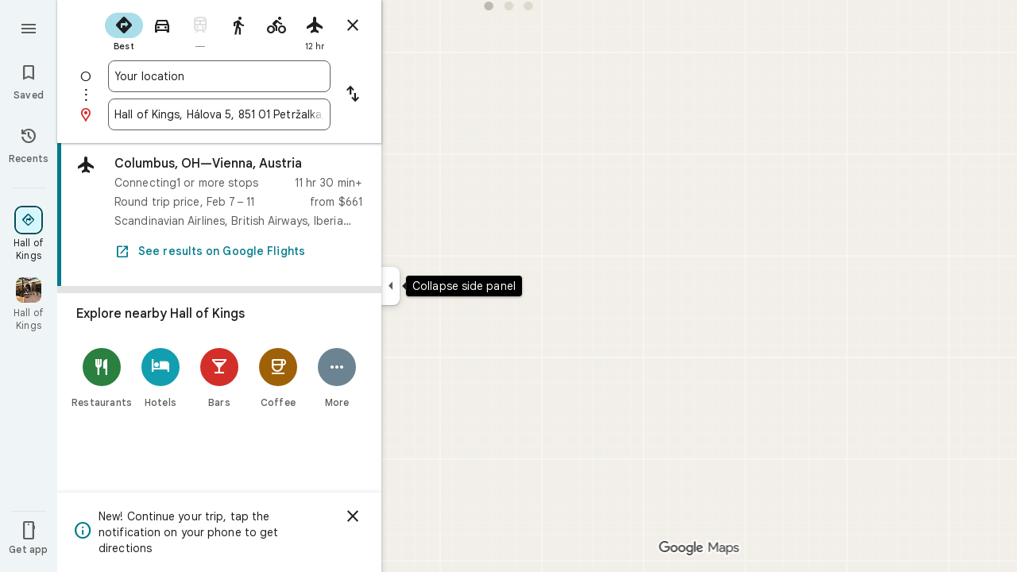

--- FILE ---
content_type: text/css; charset=UTF-8
request_url: https://www.google.cz/maps/_/ss/k=maps.m.Gp9VUxplbyA.L.W.O/m=sc2,per,mo,lp,ep,ti,stx,ds,dwi,enr,pwd,dw,pdm,log,std,b/am=yAEAkBAAAQ/d=1/rs=ACT90oGUOf1F37pkdI35ludxppmanbHhrA?cb=M
body_size: 33046
content:
:root{--t4e3d42d0a1a9e6ca:initial;--td1001393b8945945:initial;--te03d8b6ec525f4b4:initial;--td2e4807cf9d242fe:initial;--t8c8a085cbf3648e0:initial;--t0a540ae3945f2d07:initial;--t66846006bf68c475:initial;--t622c19e8720f65de:initial;--t29584690f8dcb93a:initial;--t2a70666c74ec8d23:initial;--tcc644d3307983d6f:initial;--t6b235b10f5441e2d:initial;--t7a2f2236f53dd54a:initial;--t524e980fd5a66932:initial;--tb509833b3596d641:initial;--t0ef0926f27183a78:initial;--t9c92cbe8e92b79f4:initial;--ta07625c1122320df:initial;--ta2dfb4f47e5932f8:initial;--t8645f1bbfdc95dc0:initial;--t344a5c79f987dc73:initial;--tadd8d54aafe1b344:initial;--ta37b7cf1c497b2de:initial;--tfd29a9b34dcb458b:initial;--tb81c324d0370f7c6:initial;--t3b9f79904082dd00:initial;--t28426e2f5105e2b7:initial;--t908fc5484ed1452d:initial;--t84759c146a624695:initial;--t8367495db485c986:initial;--t5bfded1f61a6f516:initial;--td4bf447d66e7cd1d:initial;--tdf8c25468ef22140:initial;--t0e411425009a5c7e:initial;--t270c498122f5f3cd:initial;--tfa23e99dd7e643db:initial;--t2942d6aa7b83263f:initial;--t30ed7c1450be5af4:initial;--tbf5eb2ddc9a4fa65:initial;--tbaeb7e465259e75e:initial;--tce71f9556eb3b332:initial;--t3c7d8bbf1a8f2de4:initial;--t72293e98cdbf820b:initial;--t5c15aef36210bfe4:initial;--t344dfe0a85df5945:initial;--t0e0ee499b6b703da:initial;--t58e7d324a9d53283:initial;--t6ed8b1e93395a38d:initial;--tbf78ca7905ed4365:initial;--tf5ca1f85df12555b:initial;--t7e308d9d65efea7b:initial;--t2477c147f43096ae:initial;--t5cd2aeae6e5bd293:initial;--t7cbb7697b854692b:initial;--tef6d873f82956433:initial;--tebfbbb84f6b5e5b9:initial;--t6f2ea937da3762cd:initial;--td7c9881a4de36976:initial;--t7ab10821a9a38e07:initial;--tc93164b705392ee5:initial;--tebe6837248261a41:initial;--t3cdbe5bd7a07bede:initial;--t33ec501ef7aa1732:initial;--ta2a4ee4913f8a956:initial;--tab8534ef038aa0fa:initial;--t329638ef3d6ac919:initial;--t0a57a7ae4a33205c:initial;--tf7b40ad5c33244a6:initial;--t4d7e5b15f70139ef:initial;--t5d3b44cda28eaae1:initial;--t2c09520dc82dd8ed:initial;--tf78a03b52584613a:initial;--t5431ff9f1b333bcb:initial;--t22f58786b305bb6f:initial;--t2c6b3f4a99d7dd0b:initial;--t7839770d085b0b4d:initial;--t20e68aae27bed1ec:initial;--t888e1f62a94fdfae:initial;--t03d5eac9e8805344:initial;--tf38af22da2d552cb:initial;--tbfa623749bc8ac63:initial;--t806705902cda9388:initial;--t3ff8f9c93a56e733:initial;--t6157b9e200214dc9:initial;--t3a6553fda362956d:initial;--t15dcf3f93013a7ba:initial;--t94b72732466dbe30:initial;--tbb6c6b1b67f1ea5b:initial;--t7d3d717014590bb4:initial;--tdb59c0d44b2c69d6:initial;--t29a1ef30e579e6cb:initial;--te6f6cc1890fc4750:initial;--t832b84df26af6b12:initial;--t1c2557ed89674134:initial;--t33fcf8ae37f90872:initial;--t1dcccc4783e03e58:initial;--t916e4a7c47841e29:initial;--t8caff653df19629d:initial;--tc9e053af0343ea61:initial;--tb1ade73813c5e5ab:initial;--t0ec7a441bb5a34a6:initial;--t895159822cfc2ce5:initial;--tedd4db81d8bfcdb5:initial;--t2705489ebda31200:initial;--t382c2497976842f2:initial;--t1fe22d166875c35c:initial;--td02fc481451ef23c:initial;--t881cbebb7adf5db0:initial;--tfb0dc11cd41c7f49:initial;--t2daff0a373a361c3:initial;--tbf59280e7a6fcdf8:initial;--tbd69399f0f8015a1:initial;--ta5d6273186b55186:initial;--t25f96c26aad1c4f5:initial;--t108960aded2e62ae:initial;--t98921a3982848eb6:initial;--t8d27b349c95af44f:initial;--t2479ef2801297ce3:initial;--tf218f0cc8e564d7f:initial;--t50a1bf18f0c0392e:initial;--t4c3944ad81a8306d:initial;--te31660884ed46aab:initial;--t32958dd10f7d51af:initial;--t6accc05ac5bb1eff:initial;--t39332736badf4674:initial;--t680aad4497de86ae:initial;--t09d6b33fb13e8489:initial;--t74eb8d880ffc4bda:initial;--t9538fb1696e0a87a:initial;--tf23240eac0acfe84:initial;--t85c4f3a1ab62d94b:initial;--t51c8a96db826900c:initial;--t64f93b81c040e696:initial;--t5493784bc9f378c6:initial;--tde5d76ec8087e7e2:initial;--t8381ad5c2791d681:initial;--t12e0ff1aa954deeb:initial;--t3c7ee2a099a3da6c:initial;--td1ec171a5620a099:initial;--taf2e1ae79348bf2d:initial;--td3ee4c6eb1412b23:initial;--tf7190799071fff3f:initial;--t0beb9a03e2919455:initial;--td08f1f6dec0ac9b1:initial;--tbc971ffe578c918f:initial;--tde4b64446584d028:initial;--tf9dddf7f9e256c99:initial;--t1e3a072f8335ea15:initial;--te90d0950735a8177:initial;--t7cb1742d240eaa32:initial;--tea441ddbe31f0a67:initial;--t8246a2c15373589e:initial;--t6b7fda0e753911b3:initial;--tb9aa52784c619862:initial;--tb10dc9bc98c4440d:initial;--tec22d4c0c9e34788:initial;--te9868d04f1ba663a:initial;--te2f460535a256ffb:initial;--t29ee2da8c1217fb0:initial;--t2ffbb8c3b9cb6cb4:initial;--t468f653057de2dd9:initial;--tfb93870d7246d03c:initial;--t45989b3bcb22f6dd:initial;--t70990749324aca36:initial;--t6d2d91747ffc3f98:initial;--tf7e68e6518cfb3cc:initial;--te229be082e76b81b:initial;--t80e95d977575c16d:initial;--td7c27d8d43c16adb:initial;--t911c2f2ec5ab6c20:initial;--tc73672f34cfb180b:initial;--t7cd2876824e097f2:initial;--t4fe77dafd31bfb98:initial;--t7d1d42f5691a8438:initial;--t166dc8aff19b05cb:initial;--t1af7f8e47944be24:initial;--t82e9122c96d66a2a:initial;--t7a02f642ed355e6e:initial;--t53591bcb459ac6e9:initial;--t6577d7e18cd5bac8:initial;--tf226f3b63d749ba6:initial;--td2d005592644aac8:initial;--t30866cc32fb8f0d4:initial;--t5b35d265ba7ac78d:initial;--t931ee5ce260d19db:initial;--tc27c69e8e46c24f5:initial;--tb2e91b152a81751d:initial;--tef2dc00b8eacd690:initial;--t8ea1fa7fe56354ca:initial;--t94c50809ac36a350:initial;--t13c17fdd6d8a204d:initial;--te999551fb577f524:initial;--tc9342584118b414f:initial;--taa4be36ff7059379:initial;--te19953ebfa2de95c:initial;--te604cf7481f2624c:initial;--tf823bcfc551a96f8:initial;--t5a016e9598bab160:initial;--tbdea95f4163b6088:initial;--tca65991886314e6d:initial;--td5b9bf5019ef3617:initial;--t6c50fcfef830dda7:initial;--t2b2c2cc3fcd67f17:initial;--t34674b112dad6cd5:initial;--tcb58cd0a504642de:initial;--t11336075c072d328:initial;--t81d73f3e2698edd8:initial;--t9b543197ec3917e2:initial;--tc7e4ba9ee853bd99:initial;--t078ee833758ebce6:initial;--t6fd6e48dae1ae2e2:initial;--t9347c1ebf94d8478:initial;--t23818a9024c565e2:initial;--t80a4b4f3e6b468ad:initial;--t76852ee77be24891:initial;--td631f0d3538c6f97:initial;--tc3fb034f8f2e92a2:initial;--te19a65a4756532a5:initial;--t40d1263a5dc0889f:initial;--td72dfbc38f12f498:initial;--ta5e06f0a3067baf1:initial;--tbd9462f131dcad83:initial;--t904406aa11d5ebf4:initial;--te834e28df623be34:initial;--t73b7020e81229b0a:initial;--t6164bcb4f003f424:initial;--t0958a77938946e20:initial;--te42e91b8f2702402:initial;--t82d4faf5b8de0d38:initial;--t2dcce6feebcd219f:initial;--t0c47b322a3909892:initial;--t5ea3ccb33b0ee9c7:initial;--tb4cdd2c94a4c9a33:initial;--t717d8b6eefbfa496:initial;--tc6ee8d8a2d446b92:initial;--t8ec3c193aa3b7831:initial;--tcd55c1964be9fe0d:initial;--ta5a393794e2fa954:initial;--t49292eb1708b1f59:initial;--t8f1974bad8d4fc1f:initial;--t7a4ab0db3fc8475f:initial;--t470baf93bb372c85:initial;--t6bbc2e3f295d4d68:initial;--t77c709c5fff4170a:initial;--t6f1a0e4484ff70e2:initial;--t71aabfa274e23783:initial;--t74616a278b5afe91:initial;--t8583f71512bf0910:initial;--tadac3bcc408f4c35:initial;--t60c6ecba48313128:initial;--t8dca291271aac8f7:initial;--ted93aa1a9bd66491:initial;--t6def6ae5608c97fc:initial;--t39bd715aad1b7b31:initial;--t8e80fd2021b6ae59:initial;--tf3d4da13ad0ad197:initial;--t78a3a8759959b01e:initial;--t454e395cbd7ea4f5:initial;--t82076a04482f6e88:initial;--t705040f1a4491b34:initial;--t3b1a8edba0a7fa29:initial;--tb9bf71293c713114:initial;--t09dc9f6d9d326b58:initial;--t6aee1f0766d1fd0d:initial;--tefa903b07f53b504:initial;--t31c4f1e53de20e9a:initial;--tcdb3959e5fadcdd2:initial;--tb664e82212c3bccc:initial;--t9a31f328106ed9e5:initial;--tc9e7b6773556299a:initial;--te96a9b9871ecb3b2:initial;--tf2b1f40e119f987f:initial;--tb02d87dcc67c305b:initial;--t545ccfe829576a10:initial;--tea2ea0b0208857b3:initial;--t8591073155165637:initial;--t37377c547bc57f75:initial;--t49ea1ae10ca23d7c:initial;--tfd02fa298ac3c2e9:initial;--t2bb4bb353ccdc9bc:initial;--tbc04aae6b019e2c4:initial;--t4cd7f3fb0edb1a5c:initial;--tfaf017024cef75b5:initial;--taa4eeb8bd16fab9f:initial;--t87d5217b9e23b994:initial;--t14f872f9e689f321:initial;--t99854c0b295cdcd0:initial;--tb4c61d8aedd58ae9:initial;--t57e0d1eb4d891ada:initial;--t48fce8ea4c21ee44:initial;--t944bfe6984dd6904:initial;--t5b340f0a892d598a:initial;--t60175fe010ccaf60:initial;--t2110097e9f647d54:initial;--tf60993bb7acf358f:initial;--t2d4c1c7181ada0c2:initial;--t28a8f6582456439d:initial;--ta64e77119895d0a5:initial;--t2c153771025592fb:initial;--tf68e49e68b7efcd1:initial;--t150db0579d037d35:initial;--t8afadb93a7160c91:initial;--t4836223a77e12d09:initial;--tf14af4f428eb900c:initial;--tdc392c0f954451bb:initial;--te298918552000ed2:initial;--tba95d9ffeddf4d24:initial;--td59483778c9968d8:initial;--t514a109504e0a58d:initial;--t607887aab828b431:initial;--t772840d9a3e31c3a:initial;--t990ddb3866890a79:initial;--tfb2050fb48dff7d9:initial;--t41b995405d7a6a52:initial;--t439f0062d041481a:initial;--tc5b04342ebbc8313:initial;--t191274c1fdbddaa9:initial;--t695bf178369c1b34:initial;--t24e983d5a2effaf3:initial;--t2f4c4b4988420773:initial;--te7e2290a567b22c3:initial;--t34f0dce4bcac971e:initial;--t6124fe694ff1be5a:initial;--t5d153b3c14c81857:initial;--t8e3f1cbcd575ae29:initial;--t02320a9adba8a46d:initial;--taa8fd9ca5a0e5aff:initial;--t15119ab90dead445:initial;--td2e68be7dec6d104:initial;--te4a49aa32a6b93f3:initial;--t6d8e79ae61c770b4:initial;--t7374348028e7db7c:initial;--tead3438429c997ac:initial;--t26443d05e983030c:initial;--t7c9ca432ec95f45c:initial;--t398507fba7e3389a:initial;--tde9101ce16335768:initial;--td66c30799fcd019f:initial;--tb8a758dee5f70464:initial;--t03f846cb65ee139f:initial;--t00acce3e8155018e:initial;--t5e3e1a7b68d9f779:initial;--t16358e7e6477feee:initial;--t59ed5e2c247238f1:initial;--tf16adc1c0e3ee1ab:initial;--tfe75c48d1cd7663f:initial;--t4f8ecc2c88a79a00:initial;--t9d0ed8867dcedc3b:initial;--t16f7c3ea11c4fb3b:initial;--ta35398ab466ac4f6:initial;--tf0e598d38f73e0b3:initial;--ta03cbc43ae93f982:initial;--ta8ffba4c3264473e:initial;--ta3a92d9912918d75:initial;--tb62c50d6d8f610fb:initial;--t825160bd354dee0a:initial}:root{--t74616a278b5afe91:#1b1b1b;--t8583f71512bf0910:#1e1f20;--tadac3bcc408f4c35:#131314;--t60c6ecba48313128:#282a2c;--t8dca291271aac8f7:#333537;--ted93aa1a9bd66491:#37393b;--t6def6ae5608c97fc:#3c4851;--t39bd715aad1b7b31:#d3dbe5;--t8e80fd2021b6ae59:#d7e4ef;--tf3d4da13ad0ad197:#dde3ea;--t78a3a8759959b01e:#e9eef6;--t454e395cbd7ea4f5:#f0f4f9;--t82076a04482f6e88:#f8fafd;--t705040f1a4491b34:#041e49;--t3b1a8edba0a7fa29:#062e6f;--tb9bf71293c713114:#0842a0;--t09dc9f6d9d326b58:#0b57d0;--t6aee1f0766d1fd0d:#0c67ee;--tefa903b07f53b504:#1b6ef3;--t31c4f1e53de20e9a:#4c8df6;--tcdb3959e5fadcdd2:#7cacf8;--tb664e82212c3bccc:#a8c7fa;--t9a31f328106ed9e5:#d3e3fd;--tc9e7b6773556299a:#ecf3fe;--te96a9b9871ecb3b2:#fafbff;--tf2b1f40e119f987f:#001d35;--tb02d87dcc67c305b:#035;--t545ccfe829576a10:#214042;--tea2ea0b0208857b3:#004a77;--t8591073155165637:#00639b;--t37377c547bc57f75:#047db7;--t49ea1ae10ca23d7c:#3998d3;--tfd02fa298ac3c2e9:#5ab3f0;--t2bb4bb353ccdc9bc:#7fcfff;--tbc04aae6b019e2c4:#b9e2ff;--t4cd7f3fb0edb1a5c:#c2e7ff;--tfaf017024cef75b5:#dff3ff;--taa4eeb8bd16fab9f:#f7fcff;--t87d5217b9e23b994:#a5dbff;--t99854c0b295cdcd0:#fef2e2;--t2d4c1c7181ada0c2:#d3e3fd;--t2c153771025592fb:#c54105;--t150db0579d037d35:#fff0ef;--t7374348028e7db7c:#d01884;--tf16adc1c0e3ee1ab:#d7e4ef;--t14f872f9e689f321:#9f6108;--tb4c61d8aedd58ae9:#ffdf99;--t57e0d1eb4d891ada:#ffbb29;--t48fce8ea4c21ee44:#5e5e5e;--t944bfe6984dd6904:var(--tb664e82212c3bccc);--t5b340f0a892d598a:#292a2d;--t60175fe010ccaf60:#e3e3e3;--t2110097e9f647d54:var(--t09dc9f6d9d326b58);--tf60993bb7acf358f:var(--t454e395cbd7ea4f5);--t28a8f6582456439d:var(--tb664e82212c3bccc);--ta64e77119895d0a5:#303030;--tf68e49e68b7efcd1:#d32f28;--t8afadb93a7160c91:#ffdad8;--t4836223a77e12d09:#f2f2f2;--tf14af4f428eb900c:var(--tf3d4da13ad0ad197);--tdc392c0f954451bb:#421f00;--te298918552000ed2:#1f1f1f;--tba95d9ffeddf4d24:#ababab;--td59483778c9968d8:#8f8f8f;--t514a109504e0a58d:#fff;--t607887aab828b431:#1f1f1f;--t772840d9a3e31c3a:#fff;--t990ddb3866890a79:#fff;--tfb2050fb48dff7d9:#1f1f1f;--t41b995405d7a6a52:#1f1f1f;--t439f0062d041481a:#5e5e5e;--tc5b04342ebbc8313:#fff;--t191274c1fdbddaa9:#1f1f1f;--t695bf178369c1b34:#fff;--t24e983d5a2effaf3:var(--t09dc9f6d9d326b58);--t2f4c4b4988420773:var(--t705040f1a4491b34);--te7e2290a567b22c3:#1f1f1f;--t34f0dce4bcac971e:#1f1f1f;--t6124fe694ff1be5a:#5e5e5e;--t8e3f1cbcd575ae29:#e3e3e3;--t02320a9adba8a46d:#e3e3e3;--taa8fd9ca5a0e5aff:#c7c7c7;--t15119ab90dead445:#2b7f3f;--td2e68be7dec6d104:#c4eed0;--te4a49aa32a6b93f3:var(--t09dc9f6d9d326b58);--t6d8e79ae61c770b4:var(--tefa903b07f53b504);--tead3438429c997ac:var(--t8591073155165637);--t26443d05e983030c:var(--t09dc9f6d9d326b58);--t7c9ca432ec95f45c:#b3261e;--t398507fba7e3389a:#945700;--tde9101ce16335768:#146c2e;--td66c30799fcd019f:var(--tc9e7b6773556299a);--tb8a758dee5f70464:var(--t9a31f328106ed9e5);--t03f846cb65ee139f:var(--t9a31f328106ed9e5);--t00acce3e8155018e:#ffbb29;--t5e3e1a7b68d9f779:#fff;--t16358e7e6477feee:#fff;--t59ed5e2c247238f1:var(--t454e395cbd7ea4f5);--tfe75c48d1cd7663f:var(--t78a3a8759959b01e);--t4f8ecc2c88a79a00:var(--tf3d4da13ad0ad197);--t9d0ed8867dcedc3b:var(--t82076a04482f6e88);--t16f7c3ea11c4fb3b:#fff;--ta35398ab466ac4f6:var(--t8e80fd2021b6ae59);--tf0e598d38f73e0b3:#fff;--ta03cbc43ae93f982:#fff;--ta8ffba4c3264473e:#fff;--ta3a92d9912918d75:#fff;--tb62c50d6d8f610fb:#fff;--t825160bd354dee0a:var(--te96a9b9871ecb3b2);--t5d153b3c14c81857:var(--te7e2290a567b22c3);--t0a540ae3945f2d07:var(--t60175fe010ccaf60);--t66846006bf68c475:var(--td59483778c9968d8);--t622c19e8720f65de:var(--tf0e598d38f73e0b3);--t29584690f8dcb93a:var(--te7e2290a567b22c3);--t2a70666c74ec8d23:var(--te7e2290a567b22c3);--tcc644d3307983d6f:var(--ta03cbc43ae93f982);--t6b235b10f5441e2d:var(--t695bf178369c1b34);--t7a2f2236f53dd54a:var(--t695bf178369c1b34);--t524e980fd5a66932:var(--t6d8e79ae61c770b4);--tb509833b3596d641:var(--t02320a9adba8a46d);--t0ef0926f27183a78:var(--t5e3e1a7b68d9f779);--t9c92cbe8e92b79f4:var(--te7e2290a567b22c3);--ta07625c1122320df:var(--te7e2290a567b22c3);--ta2dfb4f47e5932f8:var(--taa8fd9ca5a0e5aff);--t8645f1bbfdc95dc0:var(--taa8fd9ca5a0e5aff);--t344a5c79f987dc73:var(--t03f846cb65ee139f);--tadd8d54aafe1b344:var(--t2f4c4b4988420773);--ta37b7cf1c497b2de:var(--t2f4c4b4988420773);--tfd29a9b34dcb458b:var(--td66c30799fcd019f);--tb81c324d0370f7c6:var(--t24e983d5a2effaf3);--t3b9f79904082dd00:var(--t24e983d5a2effaf3);--t28426e2f5105e2b7:var(--te7e2290a567b22c3);--t908fc5484ed1452d:var(--te7e2290a567b22c3);--t84759c146a624695:var(--te4a49aa32a6b93f3);--t8367495db485c986:var(--te4a49aa32a6b93f3);--t5bfded1f61a6f516:var(--te4a49aa32a6b93f3);--td4bf447d66e7cd1d:var(--te4a49aa32a6b93f3);--tdf8c25468ef22140:var(--te7e2290a567b22c3);--t0e411425009a5c7e:var(--te7e2290a567b22c3);--t270c498122f5f3cd:var(--td66c30799fcd019f);--tfa23e99dd7e643db:var(--t24e983d5a2effaf3);--t2942d6aa7b83263f:var(--t24e983d5a2effaf3);--t30ed7c1450be5af4:var(--t4836223a77e12d09);--tbf5eb2ddc9a4fa65:var(--t41b995405d7a6a52);--tbaeb7e465259e75e:var(--t41b995405d7a6a52);--tce71f9556eb3b332:var(--te4a49aa32a6b93f3);--t3c7d8bbf1a8f2de4:var(--te4a49aa32a6b93f3);--t72293e98cdbf820b:var(--te7e2290a567b22c3);--t5c15aef36210bfe4:var(--te7e2290a567b22c3);--t7d3d717014590bb4:0px;--t94b72732466dbe30:var(--t59ed5e2c247238f1);--tbb6c6b1b67f1ea5b:transparent;--t916e4a7c47841e29:var(--t16358e7e6477feee);--t8caff653df19629d:var(--te7e2290a567b22c3);--tc9e053af0343ea61:0px;--tb1ade73813c5e5ab:24px;--t0ec7a441bb5a34a6:28px;--tf23240eac0acfe84:1px;--t4c3944ad81a8306d:var(--td59483778c9968d8);--te31660884ed46aab:var(--t60175fe010ccaf60);--t32958dd10f7d51af:var(--t02320a9adba8a46d);--t6accc05ac5bb1eff:var(--t03f846cb65ee139f);--t39332736badf4674:var(--t2f4c4b4988420773);--t680aad4497de86ae:var(--t2f4c4b4988420773);--t09d6b33fb13e8489:var(--t5e3e1a7b68d9f779);--t74eb8d880ffc4bda:var(--te7e2290a567b22c3);--t9538fb1696e0a87a:var(--taa8fd9ca5a0e5aff);--t85c4f3a1ab62d94b:var(--t6124fe694ff1be5a);--tfb93870d7246d03c:var(--t03f846cb65ee139f);--t45989b3bcb22f6dd:var(--t59ed5e2c247238f1);--t70990749324aca36:var(--te4a49aa32a6b93f3);--t6d2d91747ffc3f98:var(--t6124fe694ff1be5a);--tf7e68e6518cfb3cc:var(--te4a49aa32a6b93f3);--te229be082e76b81b:var(--t6124fe694ff1be5a);--t80e95d977575c16d:var(--te4a49aa32a6b93f3);--td7c27d8d43c16adb:var(--t6124fe694ff1be5a);--td2d005592644aac8:var(--t16358e7e6477feee);--t30866cc32fb8f0d4:var(--t16358e7e6477feee);--t5b35d265ba7ac78d:var(--te7e2290a567b22c3);--t931ee5ce260d19db:var(--t6124fe694ff1be5a);--tc27c69e8e46c24f5:var(--t41b995405d7a6a52);--tb2e91b152a81751d:var(--t4836223a77e12d09);--tef2dc00b8eacd690:var(--t41b995405d7a6a52);--t8ea1fa7fe56354ca:var(--t439f0062d041481a);--t6fd6e48dae1ae2e2:var(--t5e3e1a7b68d9f779);--t9347c1ebf94d8478:var(--t6124fe694ff1be5a);--t23818a9024c565e2:var(--t8e3f1cbcd575ae29);--t80a4b4f3e6b468ad:var(--t8e3f1cbcd575ae29);--t76852ee77be24891:var(--te4a49aa32a6b93f3);--td631f0d3538c6f97:var(--te4a49aa32a6b93f3);--tc3fb034f8f2e92a2:var(--ta03cbc43ae93f982);--te19a65a4756532a5:var(--t2f4c4b4988420773);--t40d1263a5dc0889f:var(--t03f846cb65ee139f);--td72dfbc38f12f498:var(--t5e3e1a7b68d9f779)}:root{--t74616a278b5afe91:#161d1e;--t8583f71512bf0910:#1a2122;--tadac3bcc408f4c35:#202a2c;--t60c6ecba48313128:#252b2c;--t8dca291271aac8f7:#303637;--ted93aa1a9bd66491:#343a3b;--t6def6ae5608c97fc:#424849;--t39bd715aad1b7b31:#d5dbdc;--t8e80fd2021b6ae59:#dee3e4;--tf3d4da13ad0ad197:#e3e9ea;--t78a3a8759959b01e:#e9eff0;--t454e395cbd7ea4f5:#eff5f6;--t82076a04482f6e88:#f4fbfc;--t705040f1a4491b34:#002025;--t3b1a8edba0a7fa29:#00363e;--tb9bf71293c713114:#004e59;--t09dc9f6d9d326b58:#006876;--t6aee1f0766d1fd0d:#007b8b;--tefa903b07f53b504:#028394;--t31c4f1e53de20e9a:#389eaf;--tcdb3959e5fadcdd2:#58b9ca;--tb664e82212c3bccc:#75d4e6;--t9a31f328106ed9e5:#9fefff;--tc9e7b6773556299a:#d2f7ff;--te96a9b9871ecb3b2:#f7fdff;--tf2b1f40e119f987f:#002025;--tb02d87dcc67c305b:#00363e;--t545ccfe829576a10:#00424b;--tea2ea0b0208857b3:#014f5a;--t8591073155165637:#266772;--t37377c547bc57f75:#42808b;--t49ea1ae10ca23d7c:#5e9aa6;--tfd02fa298ac3c2e9:#7fb3be;--t2bb4bb353ccdc9bc:#9bd0db;--tbc04aae6b019e2c4:#b5e5ef;--t4cd7f3fb0edb1a5c:#c0eaf4;--tfaf017024cef75b5:#d3f7ff;--taa4eeb8bd16fab9f:#f7fdff;--t87d5217b9e23b994:#a9dde9}:root{--t2110097e9f647d54:#0b57d0;--tf60993bb7acf358f:#f0f4f9;--t28a8f6582456439d:var(--tcdb3959e5fadcdd2);--t514a109504e0a58d:#fff;--t24e983d5a2effaf3:var(--tea2ea0b0208857b3);--t34f0dce4bcac971e:var(--tea2ea0b0208857b3);--te4a49aa32a6b93f3:var(--t6aee1f0766d1fd0d);--t6d8e79ae61c770b4:var(--t6aee1f0766d1fd0d);--td66c30799fcd019f:var(--tfaf017024cef75b5);--tb8a758dee5f70464:var(--t4cd7f3fb0edb1a5c);--t03f846cb65ee139f:var(--t87d5217b9e23b994);--tf16adc1c0e3ee1ab:#d5e6ea}:root{--t6accc05ac5bb1eff:var(--ta35398ab466ac4f6);--t39332736badf4674:var(--te7e2290a567b22c3);--t680aad4497de86ae:var(--te7e2290a567b22c3);--t09d6b33fb13e8489:var(--t4836223a77e12d09);--t9538fb1696e0a87a:transparent;--tf23240eac0acfe84:0px}:root{--tfb93870d7246d03c:var(--tb8a758dee5f70464);--t70990749324aca36:var(--te7e2290a567b22c3);--tf7e68e6518cfb3cc:var(--t24e983d5a2effaf3);--t80e95d977575c16d:var(--te7e2290a567b22c3)}:root{--te19a65a4756532a5:var(--te7e2290a567b22c3);--t40d1263a5dc0889f:var(--ta35398ab466ac4f6)}.HrROHe,.PpaGLb{font-size:13px;font-weight:500;text-transform:uppercase}.PpaGLb{color:var(--te4a49aa32a6b93f3)}.HrROHe,.PpaGLb,.XbJon,.ZqLNQd{cursor:pointer}.HrROHe:disabled,.PpaGLb:disabled,.XbJon:disabled,.ZqLNQd:disabled{cursor:default}.ZqLNQd{text-align:left}.ZqLNQd:hover{text-decoration:underline}.ZqLNQd:hover:disabled{text-decoration:none}.kyuRq,.kyuRq.fontBodyLarge{color:var(--te4a49aa32a6b93f3);cursor:pointer;text-align:left}.kyuRq:disabled,.kyuRq.fontBodyLarge:disabled{cursor:default}.kyuRq:hover,.kyuRq.fontBodyLarge:hover{text-decoration:underline}.kyuRq:hover:disabled,.kyuRq.fontBodyLarge:hover:disabled{text-decoration:none}.W3ArWe{background-color:var(--t6d8e79ae61c770b4);border-radius:2px;color:var(--t695bf178369c1b34);cursor:pointer;font-size:14px;font-weight:500;line-height:20px;margin-top:12px;padding:8px 16px;text-transform:uppercase}@media screen and (forced-colors:active){.W3ArWe{border:1px solid transparent}}.W3ArWe:hover{box-shadow:0 2px 2px 0 rgba(0,0,0,.14),0 3px 1px -2px rgba(0,0,0,.12),0 1px 5px 0 rgba(0,0,0,.2);-webkit-transition:box-shadow .1s ease-in-out;transition:box-shadow .1s ease-in-out}.XbJon{color:var(--te4a49aa32a6b93f3);border-radius:6px;border:1px solid transparent;overflow:hidden;padding:7px 9px;position:relative;margin:6px 0}.XbJon.HS8nfd{padding:3px 9px}.XbJon:hover .OyjIsf{background-color:rgba(1,79,90,0.08)}body:not(.LoJzbe) .XbJon:focus .OyjIsf{background-color:rgba(1,79,90,0.12)}body:not(.LoJzbe) .XbJon:hover:focus .OyjIsf{background-color:rgba(1,79,90,0.16)}.XbJon:active .OyjIsf{background-color:rgba(1,79,90,0.12)}@media screen and (forced-colors:none){.XbJon.XbJon:focus{outline:none}}.BunUDe{display:-webkit-inline-box;display:-webkit-inline-flex;display:inline-flex;-webkit-box-align:center;-webkit-align-items:center;align-items:center;-webkit-box-pack:center;-webkit-justify-content:center;justify-content:center;border-radius:40px;box-sizing:border-box;color:var(--te4a49aa32a6b93f3);height:40px;margin:4px 0;overflow:hidden;padding-left:12px;padding-right:12px;position:relative}.F4P62e{cursor:pointer;display:inline-block;height:48px}.iVLW3d{border-radius:40px;display:-webkit-box;display:-webkit-flex;display:flex;-webkit-box-align:center;-webkit-align-items:center;align-items:center;height:40px;overflow:hidden;padding:0 16px;position:relative}.RC7sD{background-color:var(--t4836223a77e12d09);color:var(--t41b995405d7a6a52)}.F4P62e:hover .RC7sD .OyjIsf{background-color:rgba(31,31,31,0.08)}body:not(.LoJzbe) .F4P62e:focus .RC7sD .OyjIsf{background-color:rgba(31,31,31,0.12)}body:not(.LoJzbe) .F4P62e:hover:focus .RC7sD .OyjIsf{background-color:rgba(31,31,31,0.16)}.F4P62e:active .RC7sD .OyjIsf{background-color:rgba(31,31,31,0.12)}.fkhnQd{background-color:var(--td66c30799fcd019f);color:var(--t24e983d5a2effaf3)}.F4P62e:hover .fkhnQd .OyjIsf{background-color:rgba(1,79,90,0.08)}body:not(.LoJzbe) .F4P62e:focus .fkhnQd .OyjIsf{background-color:rgba(1,79,90,0.12)}body:not(.LoJzbe) .F4P62e:hover:focus .fkhnQd .OyjIsf{background-color:rgba(1,79,90,0.16)}.F4P62e:active .fkhnQd .OyjIsf{background-color:rgba(1,79,90,0.12)}.G6JA1c{color:var(--te7e2290a567b22c3)}.G6JA1c:hover,.fvQUnc .G6JA1c:focus{color:var(--te4a49aa32a6b93f3)}.fOEg2b{color:#fff}html[dir=rtl] .G47vBd{-webkit-transform:scaleX(-1);transform:scaleX(-1)}.NhBTye{font-variation-settings:"FILL" 1}.fnaiZd{color:var(--tfa23e99dd7e643db)}.wBkYDb{color:var(--t14f872f9e689f321)}.FZt9Uc{color:#ffbb29}.gnOR4e{color:var(--t60175fe010ccaf60)}.c2oMlb{color:var(--t2110097e9f647d54)}.ydCpf{color:#e35a1b}.ZDGTec{color:var(--t2c153771025592fb)}.jE2ERb{color:#4285f3}.JUDSqb{color:var(--tf68e49e68b7efcd1)}.PsOCtf{color:var(--tdc392c0f954451bb)}.bxESbc{color:var(--te298918552000ed2)}.VDEjyc{color:#fff}.juHP0c{color:#fff}.c1G10c{color:var(--td59483778c9968d8)}.uc9Kqc{color:var(--tfb2050fb48dff7d9)}.nnBhCe{color:var(--t41b995405d7a6a52)}.AWETxc{color:var(--t695bf178369c1b34)}.N23lEd{color:var(--t24e983d5a2effaf3)}.QLC12b{color:var(--t2f4c4b4988420773)}.SwaGS{color:var(--te7e2290a567b22c3)}.OazX1c{color:var(--t6124fe694ff1be5a)}.q3CStc{border-color:var(--taa8fd9ca5a0e5aff);color:var(--taa8fd9ca5a0e5aff)}.Q6EWEd{color:var(--t15119ab90dead445)}.PHazN{color:var(--te4a49aa32a6b93f3)}.iORfaf{background-color:var(--t6d8e79ae61c770b4)}.zw8yee{color:var(--tead3438429c997ac)}.KP9RVd{color:var(--t2f4c4b4988420773)}.hCdRMc{color:var(--t26443d05e983030c)}.IheHDf{color:var(--t7c9ca432ec95f45c)}.bBoBtc{color:#410e0b}.af7cUc{color:var(--t398507fba7e3389a)}.thAX0c{color:#421f00}.JTqyM{color:var(--tde9101ce16335768)}.Cdyak{color:#072711}.x87uTb{color:var(--t26443d05e983030c)}.YtqBU{background-color:var(--td66c30799fcd019f)}.elGi1d{color:var(--t00acce3e8155018e)}.B1yWAf{color:var(--t5e3e1a7b68d9f779)}.fontDisplayLarge{font-family:"Google Sans",Roboto,Arial,sans-serif;font-size:2.8125rem;font-weight:400;letter-spacing:0rem;line-height:3.25rem}.fontDisplayMedium{font-family:"Google Sans",Roboto,Arial,sans-serif;font-size:1.75rem;font-weight:400;letter-spacing:0rem;line-height:2.25rem}.lfPIob{font-family:"Google Sans",Roboto,Arial,sans-serif;font-size:1.375rem;font-weight:400;letter-spacing:0rem;line-height:1.75rem}.fontHeadlineLarge{font-family:"Google Sans",Roboto,Arial,sans-serif;font-size:1.5rem;font-weight:500;letter-spacing:0rem;line-height:1.75rem}.fontHeadlineMedium{font-family:"Google Sans",Roboto,Arial,sans-serif;font-size:1.125rem;font-weight:500;letter-spacing:0rem;line-height:1.5rem}.fontHeadlineSmall{font-family:"Google Sans",Roboto,Arial,sans-serif;font-size:1rem;font-weight:500;letter-spacing:0rem;line-height:1.25rem}.fontTitleLarge{font-family:"Google Sans",Roboto,Arial,sans-serif;font-size:1.25rem;font-weight:400;letter-spacing:0rem;line-height:1.5rem}.fontTitleMedium{font-family:"Google Sans",Roboto,Arial,sans-serif;font-size:1rem;font-weight:400;letter-spacing:0.00625rem;line-height:1.25rem}.fontTitleSmall{font-family:"Google Sans",Roboto,Arial,sans-serif;font-size:0.875rem;font-weight:500;letter-spacing:0.00625rem;line-height:1.25rem}.eZnmBf{font-family:"Google Sans",Roboto,Arial,sans-serif;font-size:0.875rem;font-weight:500;letter-spacing:0.00625rem;line-height:1.25rem;font-weight:700}.fontBodyLarge{font-family:"Google Sans",Roboto,Arial,sans-serif;font-size:1rem;font-weight:400;letter-spacing:0.00625rem;line-height:1.5rem;color:var(--te7e2290a567b22c3)}.fontBodyMedium{font-family:"Google Sans",Roboto,Arial,sans-serif;font-size:0.875rem;font-weight:400;letter-spacing:0.00625rem;line-height:1.25rem}.fontBodySmall{font-family:"Google Sans",Roboto,Arial,sans-serif;font-size:0.75rem;font-weight:400;letter-spacing:0.0125rem;line-height:1rem;color:var(--t6124fe694ff1be5a)}.slgHMd{font-family:"Google Sans",Roboto,Arial,sans-serif;font-size:0.75rem;font-weight:400;letter-spacing:0.0125rem;line-height:1rem;color:var(--t6124fe694ff1be5a);font-weight:500}.RHDjDc{font-family:"Google Sans",Roboto,Arial,sans-serif;font-size:0.875rem;font-weight:400;letter-spacing:0.00625rem;line-height:1.25rem;font-size:.73rem}.J7sVM{font-family:"Google Sans",Roboto,Arial,sans-serif;font-size:0.6875rem;font-weight:500;letter-spacing:0.0125rem;line-height:0.75rem}.fontLabelMedium{font-family:"Google Sans",Roboto,Arial,sans-serif;font-size:0.75rem;font-weight:500;letter-spacing:0.0125rem;line-height:1rem}.igUw4d{font-family:"Google Sans",Roboto,Arial,sans-serif;font-size:.75rem;font-weight:500;letter-spacing:.0125rem;line-height:1rem;color:var(--t6124fe694ff1be5a)}.NlVald{font-family:"Google Sans",Roboto,Arial,sans-serif;font-size:0.875rem;font-weight:500;letter-spacing:0.00625rem;line-height:1.25rem;text-transform:none}.dKzzJf{font-family:"Google Sans",Roboto,Arial,sans-serif;font-size:.875rem;font-weight:500;letter-spacing:.00625rem;line-height:1.25rem;text-transform:none}.Hi2drd{font-family:"Google Sans",Roboto,Arial,sans-serif;font-size:1rem;font-weight:500;letter-spacing:0rem;line-height:1.25rem;font-weight:400}.Y8qwKc{font-family:"Google Sans",Roboto,Arial,sans-serif;font-size:0.875rem;font-weight:400;letter-spacing:0.00625rem;line-height:1.25rem;font-family:"Google Sans",Roboto,Arial,sans-serif}.Tc0rEd{background:#fff;border:0;box-shadow:0 1px 2px rgba(60,64,67,0.3),0 1px 3px 1px rgba(60,64,67,0.15)}.yu5kgd{background:#fff;border:0;box-shadow:0 1px 2px rgba(60,64,67,0.3),0 2px 6px 2px rgba(60,64,67,0.15)}.hdeJwf{background:#fff;border:0;box-shadow:0 1px 3px rgba(60,64,67,0.3),0 4px 8px 3px rgba(60,64,67,0.15)}.LCTIRd{border:1px solid var(--taa8fd9ca5a0e5aff)}.eKbjU{border-top:1px solid var(--taa8fd9ca5a0e5aff)}.SPRMud{border-right:1px solid var(--taa8fd9ca5a0e5aff)}.XDi3Bc{border-bottom:1px solid var(--taa8fd9ca5a0e5aff)}.Llk9yb{border-left:1px solid var(--taa8fd9ca5a0e5aff)}.google-symbols{font-family:"Google Symbols";font-weight:normal;font-style:normal;font-size:24px;line-height:1;letter-spacing:normal;text-transform:none;display:inline-block;white-space:nowrap;word-wrap:normal;direction:ltr;font-optical-sizing:none}.uj8Yqe{-webkit-animation:container-rotate 1568ms linear infinite;animation:container-rotate 1568ms linear infinite;height:100%;width:100%}@-webkit-keyframes container-rotate{to{-webkit-transform:rotate(1turn);transform:rotate(1turn)}}@keyframes container-rotate{to{-webkit-transform:rotate(1turn);transform:rotate(1turn)}}.VjANhb{position:absolute;width:100%;height:100%;opacity:0}.VjANhb.VXJmff{border-color:#1a73e8;-webkit-animation:fill-unfill-rotate 5332ms cubic-bezier(.4,0,.2,1) infinite both,blue-fade-in-out 5332ms cubic-bezier(.4,0,.2,1) infinite both;animation:fill-unfill-rotate 5332ms cubic-bezier(.4,0,.2,1) infinite both,blue-fade-in-out 5332ms cubic-bezier(.4,0,.2,1) infinite both}.VjANhb.juFtAf{border-color:#d33b30;-webkit-animation:fill-unfill-rotate 5332ms cubic-bezier(.4,0,.2,1) infinite both,red-fade-in-out 5332ms cubic-bezier(.4,0,.2,1) infinite both;animation:fill-unfill-rotate 5332ms cubic-bezier(.4,0,.2,1) infinite both,red-fade-in-out 5332ms cubic-bezier(.4,0,.2,1) infinite both}.VjANhb.a8TBub{border-color:#f9ab00;-webkit-animation:fill-unfill-rotate 5332ms cubic-bezier(.4,0,.2,1) infinite both,yellow-fade-in-out 5332ms cubic-bezier(.4,0,.2,1) infinite both;animation:fill-unfill-rotate 5332ms cubic-bezier(.4,0,.2,1) infinite both,yellow-fade-in-out 5332ms cubic-bezier(.4,0,.2,1) infinite both}.VjANhb.E626Jd{border-color:#28994f;-webkit-animation:fill-unfill-rotate 5332ms cubic-bezier(.4,0,.2,1) infinite both,green-fade-in-out 5332ms cubic-bezier(.4,0,.2,1) infinite both;animation:fill-unfill-rotate 5332ms cubic-bezier(.4,0,.2,1) infinite both,green-fade-in-out 5332ms cubic-bezier(.4,0,.2,1) infinite both}.VjANhb.G1njrf{border-color:#fff;opacity:1;-webkit-animation:fill-unfill-rotate 5332ms cubic-bezier(.4,0,.2,1) infinite both;animation:fill-unfill-rotate 5332ms cubic-bezier(.4,0,.2,1) infinite both}@-webkit-keyframes fill-unfill-rotate{12.5%{-webkit-transform:rotate(135deg);transform:rotate(135deg)}25%{-webkit-transform:rotate(270deg);transform:rotate(270deg)}37.5%{-webkit-transform:rotate(405deg);transform:rotate(405deg)}50%{-webkit-transform:rotate(540deg);transform:rotate(540deg)}62.5%{-webkit-transform:rotate(675deg);transform:rotate(675deg)}75%{-webkit-transform:rotate(810deg);transform:rotate(810deg)}87.5%{-webkit-transform:rotate(945deg);transform:rotate(945deg)}to{-webkit-transform:rotate(3turn);transform:rotate(3turn)}}@keyframes fill-unfill-rotate{12.5%{-webkit-transform:rotate(135deg);transform:rotate(135deg)}25%{-webkit-transform:rotate(270deg);transform:rotate(270deg)}37.5%{-webkit-transform:rotate(405deg);transform:rotate(405deg)}50%{-webkit-transform:rotate(540deg);transform:rotate(540deg)}62.5%{-webkit-transform:rotate(675deg);transform:rotate(675deg)}75%{-webkit-transform:rotate(810deg);transform:rotate(810deg)}87.5%{-webkit-transform:rotate(945deg);transform:rotate(945deg)}to{-webkit-transform:rotate(3turn);transform:rotate(3turn)}}@-webkit-keyframes blue-fade-in-out{from{opacity:1}25%{opacity:1}26%{opacity:0}89%{opacity:0}90%{opacity:1}100%{opacity:1}}@keyframes blue-fade-in-out{from{opacity:1}25%{opacity:1}26%{opacity:0}89%{opacity:0}90%{opacity:1}100%{opacity:1}}@-webkit-keyframes red-fade-in-out{from{opacity:0}15%{opacity:0}25%{opacity:1}50%{opacity:1}51%{opacity:0}}@keyframes red-fade-in-out{from{opacity:0}15%{opacity:0}25%{opacity:1}50%{opacity:1}51%{opacity:0}}@-webkit-keyframes yellow-fade-in-out{from{opacity:0}40%{opacity:0}50%{opacity:1}75%{opacity:1}76%{opacity:0}}@keyframes yellow-fade-in-out{from{opacity:0}40%{opacity:0}50%{opacity:1}75%{opacity:1}76%{opacity:0}}@-webkit-keyframes green-fade-in-out{from{opacity:0}65%{opacity:0}75%{opacity:1}90%{opacity:1}100%{opacity:0}}@keyframes green-fade-in-out{from{opacity:0}65%{opacity:0}75%{opacity:1}90%{opacity:1}100%{opacity:0}}.yD92Ze{position:absolute;box-sizing:border-box;top:0;left:45%;width:10%;height:100%;overflow:hidden;border-color:inherit}.yD92Ze .q0z1yb{width:1000%;left:-450%}.wl6qec{display:inline-block;position:relative;width:50%;height:100%;overflow:hidden;border-color:inherit}.wl6qec .q0z1yb{width:200%}.q0z1yb{box-sizing:border-box;height:100%;border-width:3px;border-style:solid;border-color:inherit;border-bottom-color:transparent!important;border-radius:50%;-webkit-animation:none;animation:none}.wl6qec.xvJMLe .q0z1yb{border-right-color:transparent!important;-webkit-transform:rotate(129deg);transform:rotate(129deg)}.wl6qec.k7Bifb .q0z1yb{left:-100%;border-left-color:transparent!important;-webkit-transform:rotate(-129deg);transform:rotate(-129deg)}.wl6qec.xvJMLe .q0z1yb{-webkit-animation:left-spin 1333ms cubic-bezier(.4,0,.2,1) infinite both;animation:left-spin 1333ms cubic-bezier(.4,0,.2,1) infinite both}.wl6qec.k7Bifb .q0z1yb{-webkit-animation:right-spin 1333ms cubic-bezier(.4,0,.2,1) infinite both;animation:right-spin 1333ms cubic-bezier(.4,0,.2,1) infinite both}@-webkit-keyframes left-spin{from{-webkit-transform:rotate(130deg);transform:rotate(130deg)}50%{-webkit-transform:rotate(-5deg);transform:rotate(-5deg)}to{-webkit-transform:rotate(130deg);transform:rotate(130deg)}}@keyframes left-spin{from{-webkit-transform:rotate(130deg);transform:rotate(130deg)}50%{-webkit-transform:rotate(-5deg);transform:rotate(-5deg)}to{-webkit-transform:rotate(130deg);transform:rotate(130deg)}}@-webkit-keyframes right-spin{from{-webkit-transform:rotate(-130deg);transform:rotate(-130deg)}50%{-webkit-transform:rotate(5deg);transform:rotate(5deg)}to{-webkit-transform:rotate(-130deg);transform:rotate(-130deg)}}@keyframes right-spin{from{-webkit-transform:rotate(-130deg);transform:rotate(-130deg)}50%{-webkit-transform:rotate(5deg);transform:rotate(5deg)}to{-webkit-transform:rotate(-130deg);transform:rotate(-130deg)}}@-webkit-keyframes fade-out{from{opacity:1}to{opacity:0}}@keyframes fade-out{from{opacity:1}to{opacity:0}}.CiOaN{position:absolute;top:0;right:0;bottom:0;left:0}html,body{height:100%;margin:0;padding:0}hr{background:var(--t8e3f1cbcd575ae29);border:none;height:1px;margin:8px 0}body{touch-action:none;overflow:hidden}a,button,h1,h2,h3,h4,h5,h6,input,ol,p,textarea,th,ul{background:transparent;border-radius:0;border:0;font:inherit;list-style:none;margin:0;outline:0;overflow:visible;padding:0;vertical-align:baseline}textarea{overflow:auto}table{border-collapse:collapse;border-spacing:0}button::-moz-focus-inner,input::-moz-focus-inner,textarea::-moz-focus-inner{margin:0;padding:0;border:0}button,input,textarea{color:inherit}input::-ms-clear{display:none}a{color:var(--te4a49aa32a6b93f3);cursor:pointer;text-decoration:none;outline:none}a:hover{text-decoration:underline}:focus{outline:none}.ZxL25b::after{content:"";display:table;clear:both}.fvQUnc *:focus{outline:2px solid var(--te4a49aa32a6b93f3)}.lbMcOd{background:var(--t6d8e79ae61c770b4);top:0;left:0;width:100%;height:100%;position:absolute;overflow:hidden}.l4mL3{margin:8px 8px 0 0;position:fixed;right:0;z-index:16}.fxctSb{display:none}.kpX1dc{position:absolute;bottom:0;right:0;left:0}.xcUKcd.eZfyae .kpX1dc{left:72px}.xcUKcd.d0rXAc .kpX1dc{left:408px}.xcUKcd.eZfyae.d0rXAc .kpX1dc{left:480px}.xcUKcd.y2iKwd .kpX1dc{left:408px}.xcUKcd.eZfyae.y2iKwd .kpX1dc{left:480px}.xcUKcd.y2iKwd.d0rXAc .kpX1dc{left:816px}.xcUKcd.eZfyae.y2iKwd.d0rXAc .kpX1dc{left:888px}.xcUKcd.y2iKwd.S38FBb .kpX1dc{left:836px}.xcUKcd.y2iKwd.VElZUe .kpX1dc{left:788px}.xcUKcd.eZfyae.y2iKwd.S38FBb .kpX1dc{left:908px}.xcUKcd.eZfyae.y2iKwd.VElZUe .kpX1dc{left:860px}.xcUKcd.y2iKwd.S38FBb.d0rXAc .kpX1dc{left:1244px}.xcUKcd.y2iKwd.VElZUe.d0rXAc .kpX1dc{left:1196px}.xcUKcd.eZfyae.y2iKwd.S38FBb.d0rXAc .kpX1dc{left:1316px}.xcUKcd.eZfyae.y2iKwd.VElZUe.d0rXAc .kpX1dc{left:1268px}.y2Sqzf .kpX1dc{left:408px}.TorxFf{pointer-events:none;position:absolute;bottom:33px;z-index:4;right:20px;-webkit-transform:translateZ(0);transform:translateZ(0);display:-webkit-box;display:-webkit-flex;display:flex;-webkit-box-orient:vertical;-webkit-box-direction:normal;-webkit-flex-flow:column wrap;flex-flow:column wrap;height:calc(100vh - 100px);-webkit-box-align:end;-webkit-align-items:end;align-items:end;-webkit-box-pack:end;-webkit-justify-content:flex-end;justify-content:flex-end;-webkit-column-gap:5px;column-gap:5px;min-width:29px;max-width:63px}.kYXcfd{pointer-events:auto;margin-top:3px;-webkit-transform:translateZ(0);transform:translateZ(0)}@media (max-width:567px) and (max-height:428px) and (min-height:357px){.kYXcfd.I98mFc{z-index:10}.kYXcfd.zMUSqb{z-index:1}}.PlF8V{pointer-events:auto;position:absolute;right:20px;bottom:0;white-space:nowrap;z-index:1;max-height:30px;-webkit-transform:translateZ(0);transform:translateZ(0)}.l0sUDb{position:relative;float:left;-webkit-transform:translateZ(0);transform:translateZ(0)}.jsXHHe{position:absolute;z-index:1;left:0;right:0;bottom:0;-webkit-transition:left .2s cubic-bezier(0,0,.2,1);transition:left .2s cubic-bezier(0,0,.2,1)}.xcUKcd.eZfyae .jsXHHe{left:72px}.xcUKcd.d0rXAc .jsXHHe{left:408px}.xcUKcd.eZfyae.d0rXAc .jsXHHe{left:480px}.xcUKcd.y2iKwd .jsXHHe{left:408px}.xcUKcd.eZfyae.y2iKwd .jsXHHe{left:480px}.xcUKcd.y2iKwd.d0rXAc .jsXHHe{left:816px}.xcUKcd.eZfyae.y2iKwd.d0rXAc .jsXHHe{left:888px}.xcUKcd.y2iKwd.S38FBb .jsXHHe{left:836px}.xcUKcd.y2iKwd.VElZUe .jsXHHe{left:788px}.xcUKcd.eZfyae.y2iKwd.S38FBb .jsXHHe{left:908px}.xcUKcd.eZfyae.y2iKwd.VElZUe .jsXHHe{left:860px}.xcUKcd.y2iKwd.S38FBb.d0rXAc .jsXHHe{left:1244px}.xcUKcd.y2iKwd.VElZUe.d0rXAc .jsXHHe{left:1196px}.xcUKcd.eZfyae.y2iKwd.S38FBb.d0rXAc .jsXHHe{left:1316px}.xcUKcd.eZfyae.y2iKwd.VElZUe.d0rXAc .jsXHHe{left:1268px}.y2Sqzf .jsXHHe{left:408px}.GJgihb{opacity:1;-webkit-transition:opacity .2s linear;transition:opacity .2s linear}.GDsbv .GJgihb{opacity:0}.Ae0AEd{position:absolute;z-index:1;width:100%;height:0;bottom:100%;-webkit-transform:translateZ(0);transform:translateZ(0)}.Ae0AEd{margin-bottom:20px}.qbZhhe .Ae0AEd{margin-bottom:8px}.Ae0AEd.qm18od{margin-bottom:20px}.EI1DRe{pointer-events:auto;position:absolute;left:50%;bottom:0;-webkit-transition:padding-bottom .1s linear,bottom .1s linear,margin-bottom .1s linear;transition:padding-bottom .1s linear,bottom .1s linear,margin-bottom .1s linear;-webkit-transform:translateX(-50%);transform:translateX(-50%)}@media only screen and (max-width:642px){.EI1DRe{padding-bottom:33px}}@media only screen and (max-width:500px){.EI1DRe{padding-bottom:82px}}@media only screen and (max-width:402px){.EI1DRe{padding-bottom:125px}}@media only screen and (max-width:1110px){.EI1DRe.BlFAi{padding-bottom:82px}}@media only screen and (max-width:792px){.EI1DRe.BlFAi{padding-bottom:125px}}.EI1DRe.qm18od{bottom:10px}.EI1DRe.ShhFqb{margin-bottom:113px}.UL7Qtf{background:var(--t5e3e1a7b68d9f779);overflow:hidden;position:absolute;bottom:0;width:100%;z-index:0;white-space:normal}.EtdG7d{position:absolute;right:0;bottom:0;z-index:3}@media (min-width:643px){.y2Sqzf .EtdG7d{left:408px}.xcUKcd.eZfyae .EtdG7d{left:72px}.xcUKcd.d0rXAc .EtdG7d{left:408px}.xcUKcd.eZfyae.d0rXAc .EtdG7d{left:480px}.xcUKcd.y2iKwd .EtdG7d{left:408px}.xcUKcd.eZfyae.y2iKwd .EtdG7d{left:480px}.xcUKcd.y2iKwd.d0rXAc .EtdG7d{left:816px}.xcUKcd.eZfyae.y2iKwd.d0rXAc .EtdG7d{left:888px}}.OFa6ce{float:right;background-color:var(--t4836223a77e12d09);padding-left:3px;display:table-row;font-size:10px;color:var(--t41b995405d7a6a52)}.Nkjr6c .OFa6ce{background-color:rgba(0,0,0,0.6);color:#fff}.qbZhhe .OFa6ce{background-color:var(--t4836223a77e12d09);color:var(--t41b995405d7a6a52)}.OFa6ce a,.OFa6ce a:link,.OFa6ce a:visited{color:var(--t41b995405d7a6a52)}.Nkjr6c .OFa6ce a,.Nkjr6c .OFa6ce a:link,.Nkjr6c .OFa6ce a:visited{color:var(--tba95d9ffeddf4d24)}.qbZhhe .OFa6ce a,.qbZhhe .OFa6ce a:link,.qbZhhe .OFa6ce a:visited{color:var(--t41b995405d7a6a52)}.OFa6ce a:hover,.OFa6ce a:focus{color:var(--te4a49aa32a6b93f3)}.Nkjr6c .OFa6ce a:hover,.Nkjr6c .OFa6ce a:focus{color:#fff}.t090lc{pointer-events:auto}.U01Mj .t090lc{display:none}@media only screen and (max-height:320px),only screen and (max-width:160px){.i2s2Oe{display:none}}@media only screen and (max-width:568px){.y2Sqzf .i2s2Oe{display:none}}.qbZhhe .OFa6ce a:hover,.qbZhhe .OFa6ce a:focus{color:var(--te4a49aa32a6b93f3)}.BHeSBe,.fkqWWd{display:table-cell}.ZPm2Ke{min-height:66px}.AJQtp{position:relative;left:0;top:0;z-index:15;-webkit-transition:left .5s;transition:left .5s;-webkit-transform:translateX(0);transform:translateX(0);-webkit-transition-property:visibility,opacity,left,-webkit-transform;transition-property:visibility,opacity,left,-webkit-transform;transition-property:transform,visibility,opacity,left;transition-property:transform,visibility,opacity,left,-webkit-transform;-webkit-transition-duration:.2s;transition-duration:.2s;-webkit-transition-timing-function:cubic-bezier(0,0,.2,1);transition-timing-function:cubic-bezier(0,0,.2,1)}.Owrmqf{-webkit-transition:left .5s;transition:left .5s;-webkit-transform:translateX(0);transform:translateX(0);-webkit-transition-property:visibility,opacity,left,-webkit-transform;transition-property:visibility,opacity,left,-webkit-transform;transition-property:transform,visibility,opacity,left;transition-property:transform,visibility,opacity,left,-webkit-transform;-webkit-transition-duration:.2s;transition-duration:.2s;-webkit-transition-timing-function:cubic-bezier(0,0,.2,1);transition-timing-function:cubic-bezier(0,0,.2,1)}.xcUKcd.eZfyae .Owrmqf{left:72px}.xcUKcd.d0rXAc .Owrmqf{left:408px}.xcUKcd.eZfyae.d0rXAc .Owrmqf{left:480px}.CMimtc .Owrmqf{left:72px}.qK6Xvf:not(.cSgCkb) .Owrmqf{left:0}.dC3P6 .Owrmqf{left:0}.qK6Xvf.cSgCkb .Owrmqf{-webkit-transform:translateX(-480px);transform:translateX(-480px)}@media only screen and (max-width:408px){.AJQtp{width:100%}}.JB98Qc{position:absolute;z-index:10}.JB98Qc,.AJQtp{margin:12px 0 12px 16px}@media (max-width:536px){.JB98Qc{margin-top:60px}.D1LMTd{margin-left:-16px}}.gVo4Nb{bottom:100%;display:inline-block;left:calc(50% - 50px);margin-bottom:48px;position:absolute;width:100px}.moW0kb{display:inline-block;outline:none;position:absolute;z-index:12}.Owrmqf{position:absolute;z-index:4}.Owrmqf{top:0}@media only screen and (max-width:408px){.Owrmqf{width:100%}}.Qyw4Zb{position:absolute;left:0;width:100%;bottom:0;background-color:var(--t4836223a77e12d09);z-index:0}[dir=ltr],[dir=rtl]{unicode-bidi:-webkit-isolate;unicode-bidi:isolate}bdo[dir=ltr],bdo[dir=rtl]{unicode-bidi:bidi-override;unicode-bidi:isolate-override}.heb4Ze{position:absolute;left:0;right:0}.y2Sqzf .heb4Ze{left:408px}.xcUKcd.eZfyae .heb4Ze{left:72px}.xcUKcd.d0rXAc .heb4Ze{left:408px}.xcUKcd.eZfyae.d0rXAc .heb4Ze{left:480px}.xcUKcd.y2iKwd .heb4Ze{left:408px}.xcUKcd.eZfyae.y2iKwd .heb4Ze{left:480px}.xcUKcd.y2iKwd.d0rXAc .heb4Ze{left:816px}.xcUKcd.eZfyae.y2iKwd.d0rXAc .heb4Ze{left:888px}.xcUKcd.y2iKwd.S38FBb .heb4Ze{left:836px}.xcUKcd.y2iKwd.VElZUe .heb4Ze{left:788px}.xcUKcd.eZfyae.y2iKwd.S38FBb .heb4Ze{left:908px}.xcUKcd.eZfyae.y2iKwd.VElZUe .heb4Ze{left:860px}.xcUKcd.y2iKwd.S38FBb.d0rXAc .heb4Ze{left:1244px}.xcUKcd.y2iKwd.VElZUe.d0rXAc .heb4Ze{left:1196px}.xcUKcd.eZfyae.y2iKwd.S38FBb.d0rXAc .heb4Ze{left:1316px}.xcUKcd.eZfyae.y2iKwd.VElZUe.d0rXAc .heb4Ze{left:1268px}.h2DImb{position:absolute;left:50%;width:100%}@media only screen and (max-width:800px){.y2Sqzf .heb4Ze{display:none}}.oykxFd{position:absolute;height:auto;z-index:1;display:none}.oykxFd .k7jAl,.oykxFd .e07Vkf,.oykxFd .hOJ2kd,.oykxFd .aIFcqe{position:relative}.znKqMd .oykxFd .k7jAl{-webkit-transform:none;transform:none}.cmhv4e .miFGmb{box-shadow:none}.cEevGf{position:absolute;z-index:15;bottom:0;left:0;right:0;height:0;overflow:visible;-webkit-transition:left .2s 0s cubic-bezier(0,0,.2,1);transition:left .2s 0s cubic-bezier(0,0,.2,1);display:-webkit-box;display:-webkit-flex;display:flex;-webkit-box-pack:center;-webkit-justify-content:center;justify-content:center;-webkit-box-align:end;-webkit-align-items:flex-end;align-items:flex-end}.ymw5uf{visibility:hidden;margin-bottom:-70px;-webkit-transition:visibility .15s,margin-bottom .15s;transition:visibility .15s,margin-bottom .15s;box-sizing:border-box;padding:14px 24px;line-height:20px;min-width:288px;max-width:568px;min-height:48px;background-color:#000;color:#fff;border-radius:3px 3px 0 0;font-size:14px;display:-webkit-box;display:-webkit-flex;display:flex;z-index:1}.TEYSPe{visibility:visible;margin-bottom:0}.EoqU6d{-webkit-box-flex:1;-webkit-flex:auto;flex:auto}.BN49Ob{-webkit-flex-shrink:1;flex-shrink:1;margin-left:48px;white-space:nowrap;color:var(--t944bfe6984dd6904);cursor:pointer}.BN49Ob+.BN49Ob{margin-left:18px}.BN49Ob:hover,.BN49Ob:focus{text-decoration:none;outline-color:var(--t944bfe6984dd6904)}.gjMiCd{height:18px;width:18px}.PUtLdf .cEevGf{position:static;-webkit-transform:none;transform:none;height:auto}.PUtLdf .ymw5uf{position:static;display:block;width:auto;-webkit-transform:none;transform:none;background:transparent;color:black;padding:10px 20px}.g9poTc picture{display:block}.g9poTc picture img{width:100%;height:100%}.Dn7b2c{position:absolute;width:100%;height:100%;top:0;overflow:hidden;z-index:0}.mF4wq{background:url(//maps.gstatic.com/tactile/basepage/grid-image.png);z-index:1}.kYinRe{-webkit-transition:opacity .2s;transition:opacity .2s}.IbVBOc{background-color:var(--t16358e7e6477feee);visibility:hidden;position:absolute;z-index:1;left:408px;top:8px;-webkit-transition:all .2s linear;transition:all .2s linear}.IbVBOc.tN4A7c{visibility:visible}.IbVBOc.sddYxe{margin-left:8px;-webkit-transition-delay:0ms;transition-delay:0ms}.xcUKcd.y2iKwd .IbVBOc{margin-left:16px;-webkit-transition-duration:.2s;transition-duration:.2s}.qK6Xvf.cSgCkb .IbVBOc{opacity:0;left:0;visibility:hidden}.IbVBOc .ita-kd-inputtools-div{border:0;box-shadow:0 1px 2px rgba(60,64,67,0.3),0 1px 3px 1px rgba(60,64,67,0.15);min-width:52px}.IbVBOc .ita-kd-icon-button{border:none;outline:none;box-shadow:none;-webkit-transition:none;transition:none;cursor:pointer;height:48px;width:39px}.IbVBOc .ita-kd-icon-button:focus{border:none!important;margin:0}.IbVBOc .ita-kd-left.ita-kd-selected{background:linear-gradient(#d1d1d1,#f1f3f4,#fbfbfb)}.IbVBOc .ita-kd-icon-button .ita-kd-icon-span{opacity:.65;margin-top:16px}.IbVBOc .ita-kd-icon-button:hover .ita-kd-icon-span,.IbVBOc .ita-kd-icon-button-hover .ita-kd-icon-span,.IbVBOc .ita-kd-right.ita-kd-selected .ita-kd-icon-span{opacity:1}.IbVBOc .ita-kd-right,.IbVBOc .ita-kd-right:focus{margin-left:0;border-left:1px solid var(--t8e3f1cbcd575ae29)!important;width:24px}.ita-kd-dropdown-menu{margin-left:-1px!important}.ita-kd-menuitem{padding:6px 38px 6px 8px!important}.PUtLdf .vk-box,.PUtLdf .ita-hwt-ime{display:none!important}.BPikCc{display:none!important}.PUtLdf .BPikCc{display:block!important}@media print{body{print-color-adjust:exact}}.PUtLdf .Hk4XGb{display:none}body.PUtLdf{overflow:visible;width:auto;height:auto}.PUtLdf .lbMcOd *{box-shadow:none}.PUtLdf a,.PUtLdf a:link,.PUtLdf a:visited,.PUtLdf a:active{color:var(--te7e2290a567b22c3)}.PUtLdf .OFa6ce{background-color:var(--t5e3e1a7b68d9f779);color:var(--te7e2290a567b22c3);margin:4px 0}.PUtLdf .OFa6ce a,.PUtLdf .OFa6ce a:hover,.PUtLdf .OFa6ce a:link,.PUtLdf .OFa6ce a:visited{color:var(--te7e2290a567b22c3)}.PUtLdf .lbMcOd{position:relative}.PUtLdf .UL7Qtf{position:static;width:auto}.PUtLdf .Qyw4Zb{position:relative}.PUtLdf .jsXHHe{position:static}.PUtLdf .Ae0AEd{position:static;height:auto;margin-bottom:0;line-height:0}.PUtLdf .EI1DRe{position:relative;bottom:auto;display:inline-block;line-height:normal}.PUtLdf .La5UZd,.PUtLdf .goog-popupdatepicker,.PUtLdf #google-feedback,.PUtLdf #help_panel_main_frame{display:none}.MeBA1c{display:none}.MeBA1c .yONsp{position:absolute;width:100vw;inset:0;background-color:var(--t4836223a77e12d09);pointer-events:none}.cSBlpc{background:url(https://www.google.com/images/branding/googlelogo/1x/googlelogo_light_color_324x112dp.png) no-repeat center;background-size:324px 112px;opacity:1;-webkit-transition:opacity .3s;transition:opacity .3s;z-index:4}.IIZecd .cSBlpc{background-image:url(https://www.google.com/images/branding/googlelogo/2x/googlelogo_light_color_324x112dp.png)}.o016Pd{position:absolute;height:15px;left:50%;top:70%;width:65px;-webkit-transform:translateX(-50%);transform:translateX(-50%)}.E1Wpof{background:url(//maps.gstatic.com/tactile/basepage/grid-image.png);opacity:1;-webkit-transition:opacity .3s;transition:opacity .3s}.gWkKud .uj8Yqe{display:inline-block;height:24px;width:24px;margin-right:14px;vertical-align:middle}.gWkKud .qUOwbe{vertical-align:middle}.eXlrNe{color:var(--tf68e49e68b7efcd1)}.kA9KIf,.vRIAEd{outline-offset:-2px;overflow:hidden}@supports not (selector(::-webkit-scrollbar)){.kA9KIf,.vRIAEd{scrollbar-width:thin}}.kA9KIf{overflow-y:auto}.vRIAEd{overflow-x:auto}@media (hover:hover){.vRIAEd,.kA9KIf{overflow:hidden}.kA9KIf.dS8AEf,.kA9KIf:focus,.kA9KIf:hover,.C19oRb .kA9KIf{overflow-y:auto}.vRIAEd.dS8AEf,.vRIAEd:focus,.vRIAEd:hover,.C19oRb .vRIAEd{overflow-x:auto}.vRIAEd::-webkit-scrollbar,.kA9KIf::-webkit-scrollbar{height:6px;width:6px}.ZaEtDb.vRIAEd::-webkit-scrollbar,.ZaEtDb.kA9KIf::-webkit-scrollbar{height:0;width:0}.vRIAEd::-webkit-scrollbar-track,.kA9KIf::-webkit-scrollbar-track{background-color:var(--t4836223a77e12d09)}.vRIAEd::-webkit-scrollbar-thumb,.kA9KIf::-webkit-scrollbar-thumb{background-color:var(--t6124fe694ff1be5a)}}.OyjIsf{position:absolute;pointer-events:none;width:100%;height:100%;top:0;left:0}.zemfqc{width:calc(100% + 2px);height:calc(100% + 2px);top:-1px;left:-1px}.S9kvJb{cursor:pointer;display:inline-block;pointer-events:auto;vertical-align:bottom}.fvQUnc .S9kvJb:focus{outline:none}@media screen and (forced-colors:active){.fvQUnc .S9kvJb:focus{border:1px solid transparent}}@media screen and (forced-colors:active){.fvQUnc .S9kvJb:focus{box-sizing:border-box}}.aUoQJc{display:-webkit-box;display:-webkit-flex;display:flex}.R8c4Qb{color:var(--tfa23e99dd7e643db);margin-top:4px;text-align:center;overflow:hidden;word-wrap:break-word;word-break:break-all;word-break:break-word}.NUqjXc .R8c4Qb{color:var(--te7e2290a567b22c3);margin-top:0}.pBnbFe{-webkit-box-align:center;-webkit-align-items:center;align-items:center;display:-webkit-box;display:-webkit-flex;display:flex}.iDK1Qb{white-space:pre}.lcr4fd{box-sizing:border-box;display:inline-block}.lcr4fd:hover{text-decoration:none}.XWIzE{width:18px;height:18px}.DVeyrd{border-radius:40px;box-sizing:border-box;height:40px;position:relative;background-color:var(--t270c498122f5f3cd);border:1px solid var(--t270c498122f5f3cd);color:var(--tfa23e99dd7e643db)}.DVeyrd .OyjIsf{border-radius:40px}.NUqjXc .DVeyrd{background-color:var(--t5e3e1a7b68d9f779);border:1px solid var(--taa8fd9ca5a0e5aff);border-radius:36px;color:var(--te4a49aa32a6b93f3);height:36px}.NUqjXc .DVeyrd .OyjIsf{border-radius:36px}.S9kvJb:hover .DVeyrd .OyjIsf{background-color:rgba(1,79,90,0.08)}body:not(.LoJzbe) .S9kvJb:focus .DVeyrd .OyjIsf{background-color:rgba(1,79,90,0.12)}body:not(.LoJzbe) .S9kvJb:hover:focus .DVeyrd .OyjIsf{background-color:rgba(1,79,90,0.16)}.S9kvJb:active .DVeyrd .OyjIsf{background-color:rgba(1,79,90,0.12)}body:not(.LoJzbe) .NUqjXc .S9kvJb:focus .DVeyrd{border-color:var(--te4a49aa32a6b93f3);outline:0}body:not(.LoJzbe) .NUqjXc .S9kvJb:hover:focus .DVeyrd{border-color:var(--te4a49aa32a6b93f3)}.S9kvJb:active .DVeyrd{box-shadow:0 1px 2px rgba(60,64,67,0.3),0 2px 6px 2px rgba(60,64,67,0.15)}.NUqjXc.k17Vqe .DVeyrd{border-color:var(--t6d8e79ae61c770b4)}.NUqjXc.k17Vqe .R8c4Qb{color:var(--te4a49aa32a6b93f3)}.NUqjXc.k17Vqe .R8c4Qb.iDK1Qb{color:var(--te7e2290a567b22c3)}.HM1g1c.DVeyrd,.WY7ZIb .HM1g1c.DVeyrd{background-color:var(--t622c19e8720f65de);border:0;box-shadow:0 1px 2px rgba(60,64,67,0.3),0 1px 3px 1px rgba(60,64,67,0.15)}.TrU0dc .HM1g1c .GMtm7c,.TrU0dc .HM1g1c .Cw1rxd,.WY7ZIb.TrU0dc .HM1g1c .GMtm7c,.WY7ZIb.TrU0dc .HM1g1c .Cw1rxd,.etWJQ .HM1g1c .GMtm7c,.etWJQ .HM1g1c .Cw1rxd{color:var(--t29584690f8dcb93a)}.S9kvJb:hover .HM1g1c .OyjIsf{background-color:rgba(31,31,31,0.08)}body:not(.LoJzbe) .S9kvJb:focus .HM1g1c .OyjIsf{background-color:rgba(31,31,31,0.12)}body:not(.LoJzbe) .S9kvJb:hover:focus .HM1g1c .OyjIsf{background-color:rgba(31,31,31,0.16)}.S9kvJb:active .HM1g1c .OyjIsf{background-color:rgba(31,31,31,0.12)}.TrU0dc .S9kvJb{padding:4px 0}.NUqjXc.TrU0dc .S9kvJb{padding:6px 0}.TrU0dc .DVeyrd{-webkit-box-align:center;-webkit-align-items:center;align-items:center;display:-webkit-box;display:-webkit-flex;display:flex;-webkit-box-pack:center;-webkit-justify-content:center;justify-content:center;padding:0 16px}.NUqjXc.TrU0dc .DVeyrd{padding:0 16px 0 12px}.NUqjXc.TrU0dc .DVeyrd.iGMi3c{height:40px;padding:0 20px 0 16px}.TrU0dc .DVeyrd.WzscAf{padding:0 16px}.TrU0dc .EgL07d{margin:auto;position:relative}.TrU0dc .GMtm7c{color:var(--tfa23e99dd7e643db);vertical-align:middle;max-width:240px;white-space:nowrap;overflow:hidden;text-overflow:ellipsis;display:inline-block;margin-left:8px}.NUqjXc.TrU0dc .GMtm7c{color:var(--te7e2290a567b22c3)}.TrU0dc .Cw1rxd{margin-left:-4px}.NUqjXc.TrU0dc .Cw1rxd,.TrU0dc .WzscAf .GMtm7c{margin-left:0}.TrU0dc.gvzHte{margin-right:8px}.TrU0dc.OWl6wc{margin-right:2px}.QwUHTb.TrU0dc .S9kvJb{width:100%}.QwUHTb.TrU0dc{-webkit-box-flex:1;-webkit-flex:1 1 auto;flex:1 1 auto}.QwUHTb.TrU0dc .S9kvJb{display:-webkit-box;display:-webkit-flex;display:flex}.QwUHTb.TrU0dc .DVeyrd{-webkit-box-flex:1;-webkit-flex:1 1 auto;flex:1 1 auto}.QwUHTb.TrU0dc .DVeyrd .EgL07d{margin:0 0 0 -4px}.QwUHTb.TrU0dc .GMtm7c{width:auto}.etWJQ:not(.jym1ob) .S9kvJb{min-height:48px;min-width:48px}.NUqjXc.etWJQ.k17Vqe .S9kvJb:hover .DVeyrd{border-color:var(--t6d8e79ae61c770b4)}.etWJQ .DVeyrd{-webkit-box-align:center;-webkit-align-items:center;align-items:center;border-radius:40px;display:-webkit-inline-box;display:-webkit-inline-flex;display:inline-flex;height:40px;-webkit-box-pack:center;-webkit-justify-content:center;justify-content:center;margin:4px;width:40px}.etWJQ .DVeyrd .OyjIsf{border-radius:40px}.NUqjXc.etWJQ .DVeyrd{border-radius:36px;height:36px;margin:6px;width:36px}.NUqjXc.etWJQ .DVeyrd .OyjIsf{border-radius:36px}.etWJQ .DVeyrd.Jw7tL{border-radius:32px;height:32px;width:32px}.etWJQ .DVeyrd.Jw7tL .OyjIsf{border-radius:32px}.NUqjXc.etWJQ .iGMi3c{border-radius:40px;height:40px;width:40px}.NUqjXc.etWJQ .iGMi3c .OyjIsf{border-radius:40px}.etWJQ.gvzHte{margin-right:2px}.NUqjXc.f1rWn .DVeyrd{background-color:transparent}.f1rWn .EgL07d{height:24px;width:24px}.NUqjXc.pVUQuc .DVeyrd{border:none}.jym1ob .S9kvJb{width:100%}.jym1ob{text-align:center}.jym1ob.kdfrQc{-webkit-box-flex:1;-webkit-flex:1 1 0px;flex:1 1 0px}.EgL07d{height:18px;width:18px}html[dir=rtl] .EgL07d{-webkit-transform:scaleX(-1);transform:scaleX(-1)}.HRm8Bc .DVeyrd,.HRm8Bc.WY7ZIb .DVeyrd,.HRm8Bc.WY7ZIb.LMqdEc .DVeyrd{background-color:var(--t524e980fd5a66932);border:1px solid var(--t524e980fd5a66932);color:var(--t6b235b10f5441e2d)}.HRm8Bc .S9kvJb:hover .OyjIsf{background-color:rgba(255,255,255,0.08)}body:not(.LoJzbe) .HRm8Bc .S9kvJb:focus .OyjIsf{background-color:rgba(255,255,255,0.12)}body:not(.LoJzbe) .HRm8Bc .S9kvJb:hover:focus .OyjIsf{background-color:rgba(255,255,255,0.16)}.HRm8Bc .S9kvJb:active .OyjIsf{background-color:rgba(255,255,255,0.12)}.HRm8Bc .S9kvJb:hover .DVeyrd,body:not(.LoJzbe) .HRm8Bc .S9kvJb:focus .DVeyrd{box-shadow:0 1px 2px rgba(60,64,67,0.3),0 1px 3px 1px rgba(60,64,67,0.15)}.HRm8Bc .S9kvJb:active .DVeyrd{box-shadow:0 1px 2px rgba(60,64,67,0.3),0 2px 6px 2px rgba(60,64,67,0.15)}.HRm8Bc:not(.UiTaBc) .GMtm7c,.HRm8Bc:not(.UiTaBc) .Cw1rxd,.WY7ZIb.HRm8Bc:not(.UiTaBc) .GMtm7c,.WY7ZIb.HRm8Bc:not(.UiTaBc) .Cw1rxd,.WY7ZIb.HRm8Bc.TrU0dc.LMqdEc .GMtm7c{color:var(--t6b235b10f5441e2d)}.TrU0dc.LMqdEc.HRm8Bc .GMtm7c,.TrU0dc.LMqdEc.HRm8Bc .Cw1rxd{color:var(--t6b235b10f5441e2d)}.Vxe66c .DVeyrd,.WY7ZIb.Vxe66c .DVeyrd{background-color:var(--t0ef0926f27183a78);border:1px solid var(--t9c92cbe8e92b79f4);color:var(--t9c92cbe8e92b79f4)}.WY7ZIb.Vxe66c.TrU0dc .GMtm7c{color:var(--t72293e98cdbf820b)}.Vxe66c .S9kvJb:hover .OyjIsf{background-color:rgba(31,31,31,0.08)}body:not(.LoJzbe) .Vxe66c .S9kvJb:focus .OyjIsf{background-color:rgba(31,31,31,0.12)}body:not(.LoJzbe) .Vxe66c .S9kvJb:hover:focus .OyjIsf{background-color:rgba(31,31,31,0.16)}.Vxe66c .S9kvJb:active .OyjIsf{background-color:rgba(31,31,31,0.12)}.UiTaBc .DVeyrd,.WY7ZIb.UiTaBc .DVeyrd{background-color:transparent;color:var(--t66846006bf68c475);border:1px solid var(--tb509833b3596d641)}.UiTaBc.HRm8Bc .DVeyrd,.UiTaBc.HRm8Bc .S9kvJb:hover .DVeyrd,.UiTaBc.WY7ZIb .DVeyrd,.UiTaBc.HRm8Bc.WY7ZIb .DVeyrd,.UiTaBc.HRm8Bc.WY7ZIb .S9kvJb:hover .DVeyrd{background-color:var(--t0a540ae3945f2d07);border:1px solid var(--t0a540ae3945f2d07);color:var(--t66846006bf68c475)}.UiTaBc .S9kvJb:not(.fbtdCd),.UiTaBc.HRm8Bc .S9kvJb:not(.fbtdCd){pointer-events:none}.UiTaBc .fbtdCd{cursor:default}.UiTaBc .EgL07d,.TrU0dc.UiTaBc .GMtm7c,.TrU0dc.HRm8Bc.UiTaBc .GMtm7c,.WY7ZIb.TrU0dc.UiTaBc .GMtm7c,.WY7ZIb.TrU0dc.HRm8Bc.UiTaBc .GMtm7c,.TrU0dc.UiTaBc .Cw1rxd,.TrU0dc.HRm8Bc.UiTaBc .Cw1rxd{color:var(--t66846006bf68c475)}.C9yzub .S9kvJb{margin:-6px -14px -6px -4px;min-height:48px;min-width:48px;padding:6px 14px 6px 4px}.C9yzub .WY7ZIb .S9kvJb{margin:-4px -14px -4px -4px;padding:4px 14px 4px 4px}.C9yzub .DVeyrd,.C9yzub .NUqjXc .DVeyrd{background:transparent;border:none;margin:0 -6px 0 0}.C9yzub .DVeyrd .OyjIsf,.C9yzub .NUqjXc .DVeyrd .OyjIsf{width:100%;height:100%;top:0;left:0}.C9yzub .S9kvJb:hover .DVeyrd .OyjIsf{background-color:rgba(31,31,31,0.08)}body:not(.LoJzbe) .C9yzub .S9kvJb:focus .DVeyrd .OyjIsf{background-color:rgba(31,31,31,0.12)}body:not(.LoJzbe) .C9yzub .S9kvJb:hover:focus .DVeyrd .OyjIsf{background-color:rgba(31,31,31,0.16)}.C9yzub .S9kvJb:active .DVeyrd .OyjIsf{background-color:rgba(31,31,31,0.12)}.LMqdEc .DVeyrd,.WY7ZIb.LMqdEc .DVeyrd{background-color:var(--t344a5c79f987dc73);border:1px solid var(--t344a5c79f987dc73);color:var(--tadd8d54aafe1b344)}.TrU0dc.LMqdEc .GMtm7c,.TrU0dc.LMqdEc .Cw1rxd,.WY7ZIb.TrU0dc.LMqdEc .GMtm7c{color:var(--tadd8d54aafe1b344)}.DVeyrd.XdEYAf,.WY7ZIb .DVeyrd.XdEYAf{border-color:#f1e1bb;background-color:#f1e1bb;color:#50462a}.TrU0dc .DVeyrd.XdEYAf .GMtm7c,.TrU0dc .DVeyrd.XdEYAf .Cw1rxd{color:#50462a}.WY7ZIb .DVeyrd.pG4Ayf{border-color:#f9dedc;background-color:#f9dedc}.WY7ZIb .DVeyrd.drXShc{border-color:#c4eed0;background-color:#c4eed0}.DVeyrd.hRtJwd,.WY7ZIb .DVeyrd.hRtJwd{background-color:#ffdf99}.NUqjXc .DVeyrd.hRtJwd{border-color:#421f00}.WY7ZIb .DVeyrd.hRtJwd{border-color:#ffdf99}.WY7ZIb .DVeyrd.cKn5lf{border-color:var(--t344a5c79f987dc73);background-color:var(--t344a5c79f987dc73)}.WY7ZIb .DVeyrd.KaEfbf,.DVeyrd.KaEfbf{background:transparent;border-color:#fff}.DVeyrd.KaEfbf .GMtm7c,.DVeyrd.KaEfbf .Cw1rxd,.WY7ZIb.TrU0dc .KaEfbf .GMtm7c{color:#fff}.S9kvJb:hover .KaEfbf .OyjIsf{background-color:rgba(255,255,255,0.08)}body:not(.LoJzbe) .S9kvJb:focus .KaEfbf .OyjIsf{background-color:rgba(255,255,255,0.12)}body:not(.LoJzbe) .S9kvJb:hover:focus .KaEfbf .OyjIsf{background-color:#(color.change(white,$alpha:0.16))}.S9kvJb:active .KaEfbf .OyjIsf{background-color:rgba(255,255,255,0.12)}.yEaq6c .DVeyrd{background-color:var(--t30ed7c1450be5af4);border:1px solid var(--t30ed7c1450be5af4);color:var(--tbf5eb2ddc9a4fa65)}.yEaq6c.TrU0dc .GMtm7c{color:var(--tbf5eb2ddc9a4fa65)}.yEaq6c .S9kvJb:hover .DVeyrd .OyjIsf{background-color:rgba(31,31,31,0.08)}body:not(.LoJzbe) .yEaq6c .S9kvJb:focus .DVeyrd .OyjIsf{background-color:rgba(31,31,31,0.12)}body:not(.LoJzbe) .yEaq6c .S9kvJb:hover:focus .DVeyrd .OyjIsf{background-color:rgba(31,31,31,0.16)}.yEaq6c .S9kvJb:active .DVeyrd .OyjIsf{background-color:rgba(31,31,31,0.12)}.Jriyxe .DVeyrd{background-color:unset;border:0;color:var(--tce71f9556eb3b332)}.Jriyxe.TrU0dc .GMtm7c{color:var(--tce71f9556eb3b332)}.Jriyxe .S9kvJb:hover .DVeyrd .OyjIsf{background-color:rgba(0,123,139,0.08)}body:not(.LoJzbe) .Jriyxe .S9kvJb:focus .DVeyrd .OyjIsf{background-color:rgba(0,123,139,0.12)}body:not(.LoJzbe) .Jriyxe .S9kvJb:hover:focus .DVeyrd .OyjIsf{background-color:rgba(0,123,139,0.16)}.Jriyxe .S9kvJb:active .DVeyrd .OyjIsf{background-color:rgba(0,123,139,0.12)}.vn36L .DVeyrd{background-color:unset;border:0;color:var(--t72293e98cdbf820b)}.vn36L.TrU0dc .GMtm7c{color:var(--t72293e98cdbf820b)}.vn36L .S9kvJb:hover .DVeyrd .OyjIsf{background-color:rgba(31,31,31,0.08)}body:not(.LoJzbe) .vn36L .S9kvJb:focus .DVeyrd .OyjIsf{background-color:rgba(31,31,31,0.12)}body:not(.LoJzbe) .vn36L .S9kvJb:hover:focus .DVeyrd .OyjIsf{background-color:rgba(31,31,31,0.16)}.vn36L .S9kvJb:active .DVeyrd .OyjIsf{background-color:rgba(31,31,31,0.12)}.waIsr{position:relative}.L6Bbsd{position:absolute;top:0;right:0;bottom:0;left:0;overflow:hidden}.AlFNSd{position:absolute;border-radius:50%;opacity:.2;-webkit-transform:scale(0);transform:scale(0);-webkit-animation:ripple 1s;animation:ripple 1s;background-color:currentColor;pointer-events:none}@-webkit-keyframes ripple{0%{opacity:.2;-webkit-transform:scale(0);transform:scale(0)}100%{opacity:0;-webkit-transform:scale(2.5);transform:scale(2.5)}}@keyframes ripple{0%{opacity:.2;-webkit-transform:scale(0);transform:scale(0)}100%{opacity:0;-webkit-transform:scale(2.5);transform:scale(2.5)}}.e2moi{cursor:pointer;display:-webkit-box;display:-webkit-flex;display:flex;position:relative}.e7zZ5c{display:-webkit-box;display:-webkit-flex;display:flex;position:relative}.e2moi.p0H5lf{display:inline-block}.tXNTee{-webkit-box-align:center;-webkit-align-items:center;align-items:center;background-color:var(--t5e3e1a7b68d9f779);border-radius:32px;box-sizing:border-box;color:var(--te7e2290a567b22c3);cursor:inherit;display:-webkit-box;display:-webkit-flex;display:flex;height:32px;margin:8px 0;padding:0 12px;position:relative;overflow:hidden;border:1px solid var(--t8e3f1cbcd575ae29);box-shadow:none}.e2moi:active .tXNTee{box-shadow:0 1px 2px rgba(60,64,67,0.3),0 2px 6px 2px rgba(60,64,67,0.15)}.e2moi:hover .OyjIsf{background-color:rgba(31,31,31,0.08)}body:not(.LoJzbe) .e2moi:focus .OyjIsf{background-color:rgba(31,31,31,0.12)}body:not(.LoJzbe) .e2moi:hover:focus .OyjIsf{background-color:rgba(31,31,31,0.16)}.e2moi:active .OyjIsf{background-color:rgba(31,31,31,0.12)}.tXNTee.PQbr0b{color:var(--te4a49aa32a6b93f3)}.tXNTee.My4l0b{color:var(--t6124fe694ff1be5a)}.tXNTee.BJ0keb{color:var(--t695bf178369c1b34)}.tXNTee.VbYL9{margin:6px 0}.tXNTee.LcmbLc{margin:0}.siaXSd .tXNTee{padding-right:4px}.ODcthf .tXNTee{border-radius:8px}.ArRoUb .tXNTee,.tXNTee.T7HQDc{background-color:var(--t16358e7e6477feee);border:0;box-shadow:0 1px 2px rgba(60,64,67,0.3),0 1px 3px 1px rgba(60,64,67,0.15)}.ArRoUb .e2moi:hover .tXNTee,.e2moi:hover .T7HQDc{background-color:var(--t16358e7e6477feee);border:0;box-shadow:0 1px 2px rgba(60,64,67,0.3),0 2px 6px 2px rgba(60,64,67,0.15)}.e2moi:hover .T7HQDc.fEDnLb{background:linear-gradient(45deg,#217bfe 0%,#078efb 50%,#ac87eb 100%)}.ArRoUb .e2moi:active .tXNTee,.e2moi:active .T7HQDc{background-color:var(--t16358e7e6477feee);border:0;box-shadow:0 1px 3px rgba(60,64,67,0.3),0 4px 8px 3px rgba(60,64,67,0.15)}.e2moi:active .T7HQDc.fEDnLb{background:linear-gradient(45deg,#217bfe 0%,#078efb 50%,#ac87eb 100%)}.Q5fZq .e2moi:hover .OyjIsf{background-color:rgba(1,79,90,0.08)}body:not(.LoJzbe) .Q5fZq .e2moi:focus .OyjIsf{background-color:rgba(1,79,90,0.12)}body:not(.LoJzbe) .Q5fZq .e2moi:hover:focus .OyjIsf{background-color:rgba(1,79,90,0.16)}.Q5fZq .e2moi:active .OyjIsf{background-color:rgba(1,79,90,0.12)}.Q5fZq .tXNTee{background-color:var(--td66c30799fcd019f);border:1px solid #d2e3fc;color:var(--t24e983d5a2effaf3)}@media screen and (forced-colors:active){.Q5fZq .tXNTee{border:3px solid transparent}}.Q5fZq .e2moi:active .tXNTee{box-shadow:0 1px 2px rgba(60,64,67,0.3),0 2px 6px 2px rgba(60,64,67,0.15)}.ArRoUb.Q5fZq .tXNTee,.Q5fZq .tXNTee.T7HQDc{box-shadow:0 1px 2px rgba(60,64,67,0.3),0 1px 3px 1px rgba(60,64,67,0.15)}.ArRoUb.Q5fZq .e2moi:hover .tXNTee,.Q5fZq .e2moi:hover .T7HQDc{box-shadow:0 1px 2px rgba(60,64,67,0.3),0 2px 6px 2px rgba(60,64,67,0.15)}.ArRoUb.Q5fZq .e2moi:active .tXNTee,.Q5fZq .e2moi:active .T7HQDc{box-shadow:0 1px 3px rgba(60,64,67,0.3),0 4px 8px 3px rgba(60,64,67,0.15)}body:not(.LoJzbe) .e2moi:focus{outline:none}@media screen and (forced-colors:active){body:not(.LoJzbe) .e2moi:focus .tXNTee{border:3px solid transparent}}.e2moi .vWJLre,.e2moi .k48Abe{margin-right:4px;margin-left:-4px}.e2moi .k48Abe{color:var(--te7e2290a567b22c3)}.e2moi .vWJLre,.PQbr0b .k48Abe{color:var(--te4a49aa32a6b93f3)}.e2moi .vWJLre,.BJ0keb .k48Abe{color:var(--t695bf178369c1b34)}.Q5fZq .e2moi .vWJLre,.Q5fZq .e2moi .k48Abe{color:var(--t24e983d5a2effaf3)}.wPY7b{height:20px;margin-right:4px;margin-left:-4px;width:20px}.Rqu0ae .wPY7b,.ODcthf .wPY7b{height:18px;width:18px}.e2moi .rE1DAc{margin-left:4px}.uEubGf{max-width:175px;overflow:hidden;text-overflow:ellipsis;white-space:nowrap}.bC3Nkc{margin-left:10px}.Q5fZq .bC3Nkc{color:var(--t24e983d5a2effaf3)}.KNfEk{margin-right:6px}.e2moi .drGLxe{color:var(--te7e2290a567b22c3)}.aUjao.ODcthf.Q5fZq .drGLxe{color:var(--t24e983d5a2effaf3)}.lpkcdc{display:none}.dhCbg{border:none}.Zl7wsd .e2moi .vWJLre{color:var(--te7e2290a567b22c3)}.Zl7wsd .tXNTee,.Zl7wsd .e2moi:active .tXNTee{border:0;border-radius:8px;background-color:var(--t09d6b33fb13e8489);color:var(--t74eb8d880ffc4bda)}.Zl7wsd.Q5fZq .tXNTee,.Zl7wsd.Q5fZq .e2moi:active .tXNTee{border:0;background-color:var(--t6accc05ac5bb1eff);color:var(--t39332736badf4674)}.Zl7wsd.ODcthf.Q5fZq .e2moi:hover .tXNTee{color:var(--t39332736badf4674)}.Zl7wsd.Q5fZq .e2moi .vWJLre,.Zl7wsd.Q5fZq .e2moi .drGLxe{color:var(--t39332736badf4674)}.Zl7wsd .bC3Nkc{color:var(--t85c4f3a1ab62d94b);margin-left:4px}.Zl7wsd.Q5fZq .bC3Nkc{color:var(--t39332736badf4674)}.Zl7wsd.ArRoUb .tXNTee{background-color:var(--t16358e7e6477feee);border:0;box-shadow:0 1px 2px rgba(60,64,67,0.3),0 1px 3px 1px rgba(60,64,67,0.15)}.Zl7wsd.ArRoUb .e2moi:hover .tXNTee{background-color:var(--t16358e7e6477feee);border:0;box-shadow:0 1px 2px rgba(60,64,67,0.3),0 2px 6px 2px rgba(60,64,67,0.15)}.Zl7wsd.ArRoUb .e2moi:active .tXNTee{background-color:var(--t16358e7e6477feee);border:0;box-shadow:0 1px 3px rgba(60,64,67,0.3),0 4px 8px 3px rgba(60,64,67,0.15)}.Zl7wsd.ArRoUb.Q5fZq .tXNTee,.Zl7wsd.ArRoUb.Q5fZq .e2moi:hover .tXNTee,.Zl7wsd.ArRoUb.Q5fZq .e2moi:active .tXNTee{background-color:var(--t6accc05ac5bb1eff)}.tXNTee.fEDnLb{background:linear-gradient(45deg,#217bfe 0%,#078efb 50%,#ac87eb 100%)}.YkyvRc{display:none}.l72E8b{background-color:var(--t5e3e1a7b68d9f779);border:1px solid var(--t8e3f1cbcd575ae29);box-shadow:0 1px 2px rgba(60,64,67,0.3),0 1px 3px 1px rgba(60,64,67,0.15);display:block;z-index:100;padding:2px 8px 3px;font-size:13px;font-weight:200;line-height:18px}.EI48Lc,.La5UZd{border-radius:4px;display:block;z-index:100;padding:2px 8px;white-space:nowrap;opacity:1;-webkit-transform:scale(1);transform:scale(1);-webkit-transition:opacity .15s cubic-bezier(0,0,.2,1),-webkit-transform .15s cubic-bezier(0,0,.2,1);transition:opacity .15s cubic-bezier(0,0,.2,1),-webkit-transform .15s cubic-bezier(0,0,.2,1);transition:opacity .15s cubic-bezier(0,0,.2,1),transform .15s cubic-bezier(0,0,.2,1);transition:opacity .15s cubic-bezier(0,0,.2,1),transform .15s cubic-bezier(0,0,.2,1),-webkit-transform .15s cubic-bezier(0,0,.2,1);font-family:"Google Sans",Roboto,Arial,sans-serif;font-size:0.875rem;font-weight:400;letter-spacing:0.00625rem;line-height:1.25rem;border:0;box-shadow:0 1px 2px rgba(60,64,67,0.3),0 1px 3px 1px rgba(60,64,67,0.15)}.EI48Lc{background-color:#000;color:#fff}.La5UZd{background-color:var(--ta64e77119895d0a5);color:var(--t772840d9a3e31c3a)}.La5UZd.FOZY8e,.EI48Lc.FOZY8e{opacity:0;-webkit-transform:scale(.8);transform:scale(.8);-webkit-transition:opacity 75ms cubic-bezier(.4,0,1,1),visibility 0ms 75ms,-webkit-transform 0ms 75ms;transition:opacity 75ms cubic-bezier(.4,0,1,1),visibility 0ms 75ms,-webkit-transform 0ms 75ms;transition:opacity 75ms cubic-bezier(.4,0,1,1),transform 0ms 75ms,visibility 0ms 75ms;transition:opacity 75ms cubic-bezier(.4,0,1,1),transform 0ms 75ms,visibility 0ms 75ms,-webkit-transform 0ms 75ms}.xoLGzf{position:relative;background:var(--td2d005592644aac8);border-radius:24px;box-sizing:border-box;width:376px;height:48px;border-bottom:1px solid transparent;-webkit-transition-property:background,box-shadow;transition-property:background,box-shadow;-webkit-transition-duration:.3s;transition-duration:.3s;border:1px solid var(--t8e3f1cbcd575ae29);padding:11px 106px 11px 64px;box-shadow:none}.xoLGzf.FkJ4Sc{padding-left:24px}@media only screen and (max-width:536px){.xoLGzf{width:calc(100vw - 128px)}}.NaMBUd{display:none}.NaMBUd.e79C0e{display:block}.NaMBUd .nhb85d{z-index:4}.JmVY9b.nhb85d{padding-right:144px}.OAaR7b{box-shadow:0 2px 4px rgba(0,0,0,0.2),0 -1px 0px rgba(0,0,0,0.02);border:none}.lpggsf:-ms-input-placeholder{color:var(--td59483778c9968d8)}.NhWQq{position:relative}.zGB9df .NhWQq{display:-webkit-box;display:-webkit-flex;display:flex}.zGB9df .lpggsf{-webkit-box-flex:1;-webkit-flex:1;flex:1}.uDEfZe{width:0;float:left}.OHJuEb{margin-right:4px;color:var(--td59483778c9968d8)}.NaMBUd .SZckEe.lpggsf,.uDEfZe .z1Srse{color:var(--t931ee5ce260d19db);display:inline-block;padding:3px 0;white-space:nowrap;position:absolute;width:100%;overflow:hidden;z-index:-1}.fvQUnc .lpggsf{outline:none}.lpggsf.nZtQUb:not(:focus){color:var(--t6124fe694ff1be5a)}.SZckEe.lpggsf{pointer-events:none;position:absolute;z-index:1;left:0}.A6Eb0{border-bottom:1px solid var(--t8e3f1cbcd575ae29);box-shadow:0 0 2px rgb(0 0 0/20%),0 -1px 0 rgb(0 0 0/2%);border:none}.A6Eb0{border-radius:16px 16px 0 0}.hYBOP{display:block;cursor:pointer;padding:12px 16px;color:var(--t6124fe694ff1be5a)}.hYBOP:hover,.hYBOP:focus{color:var(--te4a49aa32a6b93f3)}.hYBOP.BJ5Jx{cursor:default;color:var(--td59483778c9968d8)}.hYBOP.BJ5Jx:hover,.hYBOP.BJ5Jx:focus{color:var(--t6124fe694ff1be5a)}.lSDxNd{display:block;position:absolute;right:0;top:0}.lSDxNd .yAuNSb{cursor:pointer;padding:12px 15px 10px}.yAuNSb{color:var(--t6124fe694ff1be5a)}.yAuNSb:hover,.yAuNSb:active,.yAuNSb:focus{color:var(--te4a49aa32a6b93f3)}.hArJGc{color:var(--te4a49aa32a6b93f3);cursor:pointer;display:-webkit-box;display:-webkit-flex;display:flex;-webkit-box-align:center;-webkit-align-items:center;align-items:center;-webkit-box-pack:center;-webkit-justify-content:center;justify-content:center;height:48px;text-align:center;text-transform:uppercase;width:54px}.pzfvzf{position:absolute;right:54px;top:0}.JmVY9b .pzfvzf{right:94px}.pmPLle{display:-webkit-box;display:-webkit-flex;display:flex;-webkit-box-pack:center;-webkit-justify-content:center;justify-content:center;-webkit-box-align:center;-webkit-align-items:center;align-items:center;position:absolute;right:8px;top:7px;width:71px;height:32px;border-radius:24px;background:var(--t6d8e79ae61c770b4)}.pmPLle .SxXeRb{top:35px}.pzycZ{color:var(--t695bf178369c1b34);width:40%;float:left;text-align:center;cursor:default}.jYIGzd{width:0;height:17px;border-left:1px solid var(--t695bf178369c1b34);opacity:.3;display:inline-block;float:left}.z6ADEf{width:40%;height:24px;display:-webkit-inline-box;display:-webkit-inline-flex;display:inline-flex;-webkit-box-align:center;-webkit-align-items:center;align-items:center;-webkit-box-pack:center;-webkit-justify-content:center;justify-content:center;cursor:pointer}.PFywrc{color:var(--t695bf178369c1b34)}.rIWqBe{display:none;height:100%;width:100%}.hkxWWb{height:20px;width:20px}.tBgtgb{z-index:5}.tBgtgb .k7jAl{box-shadow:0 2px 4px rgba(0,0,0,.2);box-sizing:border-box;top:unset}.tBgtgb .k7jAl{border-radius:0 0 16px 16px}.tBgtgb.tBgtgb .e07Vkf{background:none;overflow:visible;top:unset}.tBgtgb .miFGmb{background:none;box-shadow:none}.DAdBuc{background:var(--td2d005592644aac8);box-shadow:0 2px 4px rgba(0,0,0,.2);font-size:15px;width:376px;padding:8px 0;max-height:calc(100vh - 200px)}.DAdBuc{border-radius:0 0 16px 16px}.DAdBuc.kA9KIf{overflow-y:auto}@media only screen and (max-width:536px){.DAdBuc{width:calc(100vw - 128px)}}@media only screen and (max-height:522px){.DAdBuc{max-height:25vh;overflow-y:scroll}}.PUtLdf .DAdBuc{display:none}.ZHeE1b{border:none;position:relative;color:var(--t6124fe694ff1be5a);font-size:12px;min-height:24px;padding-top:6px;padding-bottom:7px;cursor:pointer;direction:ltr;text-align:left;line-height:32px}.n1lwoe{padding:12px 12px 12px 20px}.WX899b{color:var(--t6124fe694ff1be5a);display:inline-block;vertical-align:middle;white-space:nowrap;pointer-events:auto;float:right;z-index:1}.Q3vuZd{color:var(--te7e2290a567b22c3);visibility:hidden;display:inline-block;vertical-align:middle;white-space:nowrap;pointer-events:auto;z-index:1}.ZHeE1b:hover .Q3vuZd,.ZHeE1b:focus .Q3vuZd,.xiGv9:hover .Q3vuZd,.xiGv9:focus .Q3vuZd{visibility:visible}.xiGv9{margin:0 -2px 0 4px;min-width:32px;height:32px;position:relative;cursor:pointer}.xiGv9 .OyjIsf{border-radius:50%}.ZHeE1b:hover .pG37Ce{color:var(--te7e2290a567b22c3)}.ZHeE1b:hover .D85HAd,.D85HAd:focus{width:32px}.D85HAd:hover .Q3vuZd,.D85HAd:focus .Q3vuZd{visibility:visible}.D85HAd{display:-webkit-box;display:-webkit-flex;display:flex;-webkit-box-align:center;-webkit-align-items:center;align-items:center;-webkit-box-pack:center;-webkit-justify-content:center;justify-content:center;width:0;height:32px;position:relative;cursor:pointer}.D85HAd .OyjIsf{border-radius:50%}.xiGv9:hover .OyjIsf{background-color:rgba(31,31,31,0.08)}body:not(.LoJzbe) .xiGv9:focus .OyjIsf{background-color:rgba(31,31,31,0.12)}body:not(.LoJzbe) .xiGv9:hover:focus .OyjIsf{background-color:rgba(31,31,31,0.16)}.xiGv9:active .OyjIsf{background-color:rgba(31,31,31,0.12)}.D85HAd:hover .OyjIsf{background-color:rgba(31,31,31,0.08)}body:not(.LoJzbe) .D85HAd:focus .OyjIsf{background-color:rgba(31,31,31,0.12)}body:not(.LoJzbe) .D85HAd:hover:focus .OyjIsf{background-color:rgba(31,31,31,0.16)}.D85HAd:active .OyjIsf{background-color:rgba(31,31,31,0.12)}.ZHeE1b:hover,.EbDwSe .ZHeE1b{background-color:rgba(31,31,31,0.08);outline:none}@media screen and (forced-colors:active){.ZHeE1b:hover,.EbDwSe .ZHeE1b{border:3px solid transparent}}.sbsb_c:last-child .ZHeE1b{border-radius:0 0 2px 2px}.WYdB7b{padding-top:7px}.l0wghb{display:-webkit-box;display:-webkit-flex;display:flex;padding-right:13px}.wh2Rkb{padding-right:0;-webkit-box-align:center;-webkit-align-items:center;align-items:center}.WYdB7b .l0wghb{padding-right:0}.DgCNMb{-webkit-box-flex:1;-webkit-flex:1;flex:1;overflow:hidden;text-overflow:ellipsis;white-space:nowrap}.WYdB7b .DgCNMb{text-align:center}.DgCNMb span{unicode-bidi:normal}.ZHeE1b button.DgCNMb{cursor:pointer;text-align:left}.sbsb_c[dir=ltr] .DgCNMb{direction:ltr;text-align:left}.sbsb_c[dir=rtl] .DgCNMb{direction:rtl;text-align:right}.Y3gFfb{-webkit-flex-shrink:1;flex-shrink:1}.JvXd9b{outline:none}.u6z30d{max-height:24px;width:24px}.H2gSkb{height:23px;width:23px;max-height:revert}.sNfqIe{visibility:hidden}.jlzIOd{display:-webkit-box;display:-webkit-flex;display:flex;-webkit-box-align:center;-webkit-align-items:center;align-items:center;-webkit-box-pack:center;-webkit-justify-content:center;justify-content:center;float:left;height:32px;width:56px;padding-right:8px}.fFXfOb .jlzIOd{height:32px}.XPIgTd{display:-webkit-box;display:-webkit-flex;display:flex;-webkit-box-align:center;-webkit-align-items:center;align-items:center;-webkit-box-pack:center;-webkit-justify-content:center;justify-content:center;float:left;height:40px;width:40px;border-radius:8px;overflow:clip;margin-right:8px;position:relative}.QD0vz{position:absolute;inset:0;background-image:linear-gradient(180deg,rgba(32,33,36,0) 0%,rgba(32,33,36,0) 20%,rgba(32,33,36,0.1) 40%,rgba(32,33,36,0.4) 60%,rgba(32,33,36,0.6) 80%,rgba(32,33,36,0.6) 100%)}.buvaue{height:100%;width:100%;object-fit:cover}.fLGRCd{display:-webkit-box;display:-webkit-flex;display:flex;-webkit-box-orient:vertical;-webkit-box-direction:normal;-webkit-flex-direction:column;flex-direction:column;min-height:40px;-webkit-box-pack:center;-webkit-justify-content:center;justify-content:center}.Gb56oe,.kzrPmf{display:block;text-overflow:ellipsis;white-space:nowrap;overflow:hidden;width:288px;line-height:20px}.Gb56oe{height:20px;-webkit-box-align:center;-webkit-align-items:center;align-items:center;color:var(--te7e2290a567b22c3)}.ZHeE1b:hover .Gb56oe,.ZHeE1b:hover .kzrPmf{width:248px}.pG37Ce{height:20px;display:-webkit-box;display:-webkit-flex;display:flex;-webkit-box-align:center;-webkit-align-items:center;align-items:center;color:var(--t6124fe694ff1be5a)}.N3kk4c{height:20px;display:inline-block;line-height:20px}.NLqBMb{display:-webkit-box;display:-webkit-flex;display:flex;-webkit-box-align:center;-webkit-align-items:center;align-items:center;-webkit-box-pack:center;-webkit-justify-content:center;justify-content:center;height:18px;bottom:2px;right:2px;position:absolute}.Bnstjc{display:-webkit-box;display:-webkit-flex;display:flex;-webkit-box-align:center;-webkit-align-items:center;align-items:center;-webkit-box-pack:center;-webkit-justify-content:center;justify-content:center;float:left;height:40px;width:40px;border-radius:50%;overflow:clip;position:relative}.JlacXc{border-radius:8px}.upnfPb{background-color:var(--t150db0579d037d35)}.EFEZfe{background-color:var(--t4836223a77e12d09)}.WF58Ob{background-color:var(--t03f846cb65ee139f)}.cRo4hb{background-color:#f9dedc}.Knrkxf{background-color:#c4eed0}.wxXj6d{background-color:var(--td66c30799fcd019f)}.H6zHn{background-color:#ffdf99}.RYaupb.fontBodyMedium{color:var(--te7e2290a567b22c3);line-height:32px}.cGyruf .XYuRPe{color:var(--te7e2290a567b22c3);font-weight:500}.fFXfOb .cGyruf{line-height:32px}.EmLCAe{color:var(--t6124fe694ff1be5a)}.T5EJvf.cGyruf{color:var(--te4a49aa32a6b93f3)}.WYdB7b .cGyruf{border:none}.WYdB7b .cGyruf:hover,.WYdB7b .cGyruf:focus{background-color:unset}.Rx86ib.fontTitleSmall{margin:0 -5px;line-height:24px}@media only screen and (max-width:320px){.Rx86ib.fontTitleSmall{max-width:50px;overflow-wrap:break-word}}.QPrLUd.fontTitleSmall{margin:0 -1px;line-height:24px}@media only screen and (max-width:320px){.QPrLUd.fontTitleSmall{max-width:50px;overflow-wrap:break-word}}.tJ5Rbb{top:42px;right:0}.mnE5xd{top:5px;right:45px}.nhb85d .EmSKud,.nhb85d .ZBTq6e{color:var(--t5b35d265ba7ac78d);font-size:15px;padding:0!important;height:24px!important;line-height:24px;vertical-align:top;-webkit-transition-property:color;transition-property:color;-webkit-transition-duration:.3s;transition-duration:.3s;width:100%}.fKm1Mb{position:absolute;z-index:1003;left:0}.fKm1Mb{top:0}.mL3xi{display:block;padding:12px;color:var(--t6124fe694ff1be5a)}.r6EGDb .mL3xi,.xoLGzf:not(.oK1sTb) .mL3xi{cursor:pointer}.r6EGDb .mL3xi,.xoLGzf:not(.oK1sTb) .mL3xi:hover,.xoLGzf:not(.oK1sTb) .mL3xi:focus{color:var(--te4a49aa32a6b93f3)}.nhb85d .sbib_b{position:relative}.nhb85d .sbib_b::after{content:"";pointer-events:none;position:absolute;z-index:6;top:0;width:20px;height:24px;background:linear-gradient(90deg,transparent,var(--t5e3e1a7b68d9f779) 20px);opacity:1;visibility:visible;-webkit-transition-property:opacity,visibility;transition-property:opacity,visibility;-webkit-transition-duration:.3s;transition-duration:.3s}.nhb85d .sbib_b[dir=ltr]::after{right:0}.nhb85d .sbib_b[dir=rtl]::after{left:0;-webkit-transform:scaleX(-1);transform:scaleX(-1)}.nhb85d.tzDryd .sbib_b::after{opacity:0;visibility:hidden}.JRr1M{display:none}.DnOnV.JRr1M{display:block}.EVE8Tb{position:absolute;visibility:hidden}.DnOnV.JRr1M+.EVE8Tb{visibility:inherit;top:50%;left:25px;width:10px;height:10px;background-color:var(--t15119ab90dead445)}.PUtLdf .Kh1Hec,.PUtLdf .EVE8Tb,.OAEK9e,.EVE8Tb.OAEK9e,.JRr1M.OAEK9e{display:none}.JsDRNe{position:absolute;left:0;top:0;z-index:2}.dtBVlf{position:absolute;left:0;top:0;z-index:1;background-color:#000}.PUtLdf .dtBVlf{position:relative;background:#fff;z-index:4}.D21QYe{width:100%;height:100%;overflow:hidden;position:absolute;z-index:0;background-color:#000}.fvQUnc .D21QYe:focus .ELDanb,.D21QYe:focus-visible .ELDanb{border:2px solid var(--te4a49aa32a6b93f3);box-sizing:border-box;height:100%;pointer-events:none;position:absolute;width:100%;z-index:1}.PUtLdf .D21QYe:focus .ELDanb{display:none}.D21QYe .widget-scene-imagery-iframe{position:absolute}.D21QYe .gaBwhe{left:0;top:0}.H1VXrf{background-color:#000;left:0;outline:none;position:absolute;top:0}.Ei7Fq{position:relative;z-index:3}.PUtLdf .Ei7Fq{width:100%;height:auto;-webkit-transform:none;transform:none}.PUtLdf .D21QYe{background:#fff;position:static;overflow:visible}.PUtLdf .H1VXrf{display:block;background:#fff}.PUtLdf .H1VXrf.Kh1Hec{display:none}.PUtLdf .K1N2o .H1VXrf{background-color:#000}.PUtLdf .D21QYe .widget-scene-imagery-iframe{position:relative}@media print{.PUtLdf .D21QYe .widget-scene-imagery-iframe{left:50%;-webkit-transform:translateX(-50%);transform:translateX(-50%)}}.PUtLdf .D21QYe .gaBwhe,.PUtLdf .D21QYe .VnO4Ib,.PUtLdf .D21QYe .mAWRAc,.PUtLdf .D21QYe .H1VXrf{position:static}.PUtLdf .Ei7Fq~.H1VXrf,.PUtLdf .Ei7Fq~.gaBwhe{display:none}.tQZZSd{outline:none;-webkit-user-select:none;user-select:none}.Qlnk1e{display:inline-block}.Qlnk1e .ak1W8{opacity:1}@-webkit-keyframes airstrip-head{0%{opacity:.3}13%{opacity:.3}39%{opacity:1}87%{opacity:.3}100%{opacity:.3}}@keyframes airstrip-head{0%{opacity:.3}13%{opacity:.3}39%{opacity:1}87%{opacity:.3}100%{opacity:.3}}@-webkit-keyframes airstrip{0%{opacity:.3}26%{opacity:1}74%{opacity:.3}100%{opacity:.3}}@keyframes airstrip{0%{opacity:.3}26%{opacity:1}74%{opacity:.3}100%{opacity:.3}}.EPyX0d{position:absolute;left:0;top:0;opacity:0;width:100%;height:100%;display:block;-webkit-transition:opacity .2s .7s ease-out;transition:opacity .2s .7s ease-out}.BUq1Z{opacity:1;-webkit-transition:opacity .7s 0s ease-in;transition:opacity .7s 0s ease-in;z-index:1}.yJNLEf{display:inline-block;margin-right:12px;height:100px;width:203px;position:relative}.K3y8ld{background-size:100px 100px;cursor:pointer;width:100px;height:100px;position:absolute;left:250px;top:16px;text-align:left;z-index:0;opacity:0;-webkit-transition:opacity .4s;transition:opacity .4s}.mptJ8{left:20px;background-position:center center;background-size:cover}.Nkjr6c .VxHS8d.IyqSl .K3y8ld{opacity:1}.qbZhhe .K3y8ld{left:20px;top:2px}.s5RGNc{overflow:visible;line-height:0;position:relative}.Tr5Gtb{height:0;width:1px;visibility:hidden;-webkit-transition:height .4s cubic-bezier(.3,.3,.4,.9),margin-top .1s linear;transition:height .4s cubic-bezier(.3,.3,.4,.9),margin-top .1s linear}.VxHS8d .Tr5Gtb{margin-top:-18px}.xUNLkc{background-color:var(--t16358e7e6477feee);position:absolute;top:-3px;display:none;height:137px;width:100%;border:0;box-shadow:0 1px 2px rgba(60,64,67,0.3),0 2px 6px 2px rgba(60,64,67,0.15)}.YOfE1e .xUNLkc{display:block}.Nkjr6c .xUNLkc{background-color:var(--t5b340f0a892d598a)}.wO0Gnc{position:absolute;width:100%;height:100%;top:0;left:0;background-color:var(--t5e3e1a7b68d9f779);opacity:.4;-webkit-transition:opacity .4s;transition:opacity .4s}.Nkjr6c .wO0Gnc{background-color:#000}.wO0Gnc.IzEWmc{opacity:.5}.wO0Gnc.B7uxIc{opacity:.63}.wO0Gnc.UxO5Cc{opacity:.76}.wO0Gnc.CnM3Sd{opacity:.89}.wO0Gnc.te7gxe{opacity:1}.MEJ6se{margin:2px;opacity:0;padding:0;list-style-type:none;text-align:left;white-space:nowrap;height:100px;-webkit-transition:opacity .4s;transition:opacity .4s}.VxHS8d .MEJ6se{opacity:1}.yENwfc{left:144px;right:0;opacity:1;top:15px;z-index:6;height:112px;position:absolute;overflow:auto hidden;white-space:nowrap;-webkit-transition-property:opacity,left;transition-property:opacity,left;-webkit-transition-duration:.4s;transition-duration:.4s}.qbZhhe .yENwfc{top:0}.tQZZSd ::-webkit-scrollbar{height:7px}.tQZZSd ::-webkit-scrollbar-track:horizontal{background-color:transparent}.tQZZSd ::-webkit-scrollbar-thumb{background-color:var(--t6124fe694ff1be5a)}.Nkjr6c .tQZZSd ::-webkit-scrollbar-thumb{background-color:var(--t6124fe694ff1be5a)}.VFVAAc{left:135px}.u6SAId .yhjQz .VFVAAc,.u6SAId .yENwfc{left:255px}.u6SAId.IyqSl .yhjQz .VFVAAc,.u6SAId.IyqSl .yENwfc{left:360px}.u6SAId.qNwtX .yhjQz .VFVAAc,.u6SAId.qNwtX .yENwfc{left:140px}.qbZhhe .VFVAAc,.qbZhhe .yENwfc,.kQTDxf .VFVAAc,.kQTDxf .yENwfc,.U01Mj .VFVAAc,.U01Mj .yENwfc{left:20px}.qbZhhe .u6SAId.IyqSl .yhjQz .VFVAAc,.qbZhhe .u6SAId.IyqSl .yENwfc{left:130px}.ak1W8{cursor:pointer;width:203px;height:100px;display:inline-block;position:relative;background-size:cover;background-repeat:no-repeat;background-position:center center;margin-right:3px;z-index:0;opacity:0;-webkit-transition:opacity .71s 0s ease-in;transition:opacity .71s 0s ease-in}.ZrKf5b{opacity:1}.eL94R{width:100%;height:100%;position:absolute;text-align:left;cursor:pointer}.cDMEBb{border-radius:8px;width:100%;height:100%;position:absolute;left:0;top:0;overflow:hidden;z-index:-2}@media screen and (forced-colors:active){.cDMEBb{z-index:0}}.O9RnVd{display:-webkit-box;display:-webkit-flex;display:flex;-webkit-box-pack:center;-webkit-justify-content:center;justify-content:center;-webkit-box-align:center;-webkit-align-items:center;align-items:center;position:absolute;width:500px;height:500px;left:-148.5px;top:-200px}.vFq0Z{width:203px}.S5zKsc{height:100px}.i0xeEd .eL94R::after{display:block;content:"";z-index:1;position:absolute;cursor:pointer;left:0;top:0;height:96px;width:199px;border:2px solid #fff}.MCanxb{border-radius:8px;cursor:pointer;color:#fff;font-size:11px;position:absolute;line-height:normal;padding:12px 0 6px;bottom:0;left:0;width:100%;background-image:linear-gradient(transparent,transparent 20%,rgba(0,0,0,0.1) 40%,rgba(0,0,0,0.4) 60%,rgba(0,0,0,0.6) 80%,rgba(0,0,0,0.6));text-indent:6px;height:15px;text-shadow:rgba(0,0,0,.7) 0 1px 8px}.vhR4B .wUR4rd{position:absolute;top:11px;left:4px}.t7a3Ve{display:block;cursor:pointer;vertical-align:middle;position:absolute;top:12px;left:22px;width:175px;height:15px;overflow:hidden;text-overflow:ellipsis}.aibLqe{position:absolute;left:0;bottom:0;width:100%}.HVrk2e{list-style-type:none;bottom:0;left:0;position:absolute;margin:0;padding:0;height:0;width:100%;z-index:8;display:none}.VxHS8d .HVrk2e{display:inherit}.wRaAzf{position:absolute;-webkit-transform-origin:bottom;transform-origin:bottom}.J0sN8b{position:relative;overflow:hidden;-webkit-transition-property:height;transition-property:height;-webkit-transition-duration:.2s;transition-duration:.2s;-webkit-transition-timing-function:linear;transition-timing-function:linear;width:7px;height:0;padding-top:6px}.jFA4Qb{-webkit-transition-property:none;transition-property:none;width:1px;position:absolute;bottom:0;left:3px;background:rgba(0,0,0,.4)}.Nkjr6c .jFA4Qb{background:var(--t5e3e1a7b68d9f779)}.LRSAld{left:-2px;top:-3px;width:6px;height:6px;position:absolute;background-color:var(--t6124fe694ff1be5a);border-radius:3px}.Nkjr6c .LRSAld{background-color:var(--t5e3e1a7b68d9f779)}.HQfq2e{position:absolute;bottom:100%}.PV12Md{bottom:auto}.ovragd{left:50%;position:relative}.wBNPpc{opacity:0;position:relative;left:-100%;-webkit-transition:opacity .13s ease-out .109s;transition:opacity .13s ease-out .109s;vertical-align:baseline;line-height:normal;z-index:21}.yhjQz{visibility:hidden;position:absolute;left:0;top:0}.X4AS2d .wBNPpc{opacity:1}.VFVAAc{height:0;overflow:visible;position:absolute;width:0;top:17px;z-index:9}.qbZhhe .VFVAAc{top:2px}.VFVAAc.QGkHvd .wBNPpc{left:-150%;margin-right:-14px}.VFVAAc.be4WEc .wBNPpc{left:-50%}.a9GjC{background:#000;border-radius:2px;color:#fff;min-width:40px;max-width:200px;border:0;box-shadow:0 1px 2px rgba(60,64,67,0.3),0 1px 3px 1px rgba(60,64,67,0.15)}.q2sIQ .a9GjC{min-width:176px}.OloM2e{padding:7px 15px;min-width:40px;max-width:200px}.aHl4rb{overflow:hidden;white-space:nowrap;text-overflow:ellipsis;display:block;font-size:12px;text-align:left;vertical-align:baseline}.q2sIQ .aHl4rb{white-space:normal}.y1xSgf{overflow:hidden;white-space:nowrap;text-overflow:ellipsis;display:block;font-size:10px;text-align:left;color:#fff;font-weight:bolder}.wBNPpc .Jm7lnb{color:#fff;text-decoration:none}.JWBiFb{position:absolute;width:0;height:0;border:5px solid transparent;border-top:5px solid #000;z-index:1;-webkit-transform:translateX(-50%);transform:translateX(-50%)}.Sq46U{top:10px;border-left:5px solid #000;border-top:5px solid transparent}.ApNqPd .JWBiFb{left:50%}.QGkHvd .JWBiFb{right:12px;-webkit-transform:translateX(50%);transform:translateX(50%)}.PV12Md .Sq46U{right:-5px}.be4WEc .JWBiFb{left:12px}.F7jFZc{border:2px solid blue}.k7jAl{width:408px;position:absolute;top:0;z-index:3;opacity:0;height:0;left:0;-webkit-transform:translateX(0);transform:translateX(0);-webkit-transition-property:opacity,-webkit-transform;transition-property:opacity,-webkit-transform;transition-property:transform,opacity;transition-property:transform,opacity,-webkit-transform;-webkit-transition-duration:.2s;transition-duration:.2s;-webkit-transition-timing-function:cubic-bezier(0,0,.2,1);transition-timing-function:cubic-bezier(0,0,.2,1)}.k7jAl.lsLI2d{height:auto;position:relative}.k7jAl:focus{outline:none}.miFGmb{background:var(--t5e3e1a7b68d9f779);opacity:1;height:100%;border:0;box-shadow:0 1px 2px rgba(60,64,67,0.3),0 2px 6px 2px rgba(60,64,67,0.15)}.lsLI2d.miFGmb{height:auto}#gallery.znKqMd .k7jAl{box-shadow:none;-webkit-transform:translateX(-408px);transform:translateX(-408px)}.e07Vkf,.hOJ2kd{position:absolute;z-index:1;left:0;top:0;width:100%;height:100%}.lsLI2d .e07Vkf{position:relative;height:auto}.e07Vkf.kA9KIf{-ms-overflow-style:-ms-autohiding-scrollbar}.aIFcqe{display:-webkit-box;display:-webkit-flex;display:flex;-webkit-box-orient:vertical;-webkit-box-direction:normal;-webkit-flex-direction:column;flex-direction:column;text-align:left;overflow:visible;position:absolute;height:100%}.lsLI2d .aIFcqe{height:auto;position:relative}.e07Vkf{background-color:var(--t5e3e1a7b68d9f779)}.r981Re .e07Vkf{display:none}.hOJ2kd{visibility:hidden;opacity:0}.b8LXEe .hOJ2kd,.GOQrPd .hOJ2kd{visibility:visible;z-index:1}.b8LXEe .hOJ2kd{-webkit-transition-property:visibility,opacity;transition-property:visibility,opacity;-webkit-transition-duration:.2s,.2s;transition-duration:.2s,.2s;opacity:.2;background-color:var(--t5e3e1a7b68d9f779)}.F5NvUc{position:absolute;z-index:0;top:calc(50% - 24px);left:408px;display:none}.miFGmb .F5NvUc{display:block}.k7jAl.miFGmb.lJ3Kh .F5NvUc{display:none}.fn8vub{width:23px;height:48px;cursor:pointer;border-left:1px solid var(--t8e3f1cbcd575ae29);border-radius:0 8px 8px 0;background:var(--t5e3e1a7b68d9f779) 7px center/7px 10px no-repeat;border:0;box-shadow:0 1px 2px rgba(60,64,67,0.3),0 2px 6px 2px rgba(60,64,67,0.15)}.oMXMt .fn8vub{background-color:var(--t5e3e1a7b68d9f779);border-radius:8px 0 0 8px}html[dir=rtl] .fn8vub{-webkit-transform:none;transform:none}html[dir=rtl] .oMXMt .fn8vub,.oMXMt .fn8vub{-webkit-transform:scaleX(-1);transform:scaleX(-1)}.ASWgTc{position:absolute;left:100%;top:50%;-webkit-transform:translateY(-50%);transform:translateY(-50%);margin-left:8px;line-height:22px;white-space:nowrap}.ASWgTc::before{content:"";position:absolute;top:50%;left:-5px;margin-top:-6px;width:0;height:0;border-top:6px solid transparent;border-bottom:6px solid transparent;border-right:6px solid var(--te7e2290a567b22c3)}.Tw20wf{border-left:1px dotted red;height:100%;position:absolute;z-index:1000}.sIV9Lb{margin-left:16px}.yeeQyf{margin-left:72px}.DBZ7xd{right:16px}.EgUUJc{margin-left:24px}.lrzRrd{right:24px}.k7jAl.r0KVff{display:none}.DkEaL:hover{text-decoration:underline;cursor:pointer}.PUtLdf .k7jAl{width:auto}.PUtLdf .k7jAl,.PUtLdf .e07Vkf{position:relative;overflow:visible}.PUtLdf .aIFcqe{display:block;position:static;width:auto}.fC7rrc .sbib_b::after{background:linear-gradient(90deg,transparent,var(--t5e3e1a7b68d9f779) 20px);top:8px;right:0}.fC7rrc .sbib_a:has(+.mL3xi:focus) .sbib_b::after{width:58px}html[dir=rtl] .dp9cUc .sbib_b[dir=ltr]::after{background:none}html:not([dir=rtl]) .dp9cUc .sbib_b[dir=rtl]::after{background:none}html[dir=rtl] .dp9cUc .sbib_b[dir=ltr]{margin-right:34px}html:not([dir=rtl]) .dp9cUc .sbib_b[dir=rtl]{margin-right:34px}html[dir=rtl] .dp9cUc .tzDryd .sbib_b[dir=ltr]{margin-right:0}html:not([dir=rtl]) .dp9cUc .tzDryd .sbib_b[dir=rtl]{margin-right:0}.dp9cUc .mL3xi{color:var(--te4a49aa32a6b93f3)}.FcCaZd.Owrmqf{top:0;bottom:unset}.nhb85d .dp9cUc .EmSKud,.AJQtp .dp9cUc .ZBTq6e::-webkit-input-placeholder{color:var(--t6124fe694ff1be5a)}.AJQtp .dp9cUc .ZBTq6e::-webkit-input-placeholder{color:var(--t6124fe694ff1be5a)}.nhb85d .dp9cUc .EmSKud,.AJQtp .dp9cUc .ZBTq6e::placeholder{color:var(--t6124fe694ff1be5a)}.Hse3Ec{display:-webkit-box;display:-webkit-flex;display:flex;-webkit-box-orient:vertical;-webkit-box-direction:normal;-webkit-flex-direction:column;flex-direction:column;-webkit-box-pack:center;-webkit-justify-content:center;justify-content:center;-webkit-box-align:center;-webkit-align-items:center;align-items:center;width:42px;height:48px;cursor:pointer}.Hse3Ec:hover::after,.fvQUnc .Hse3Ec:focus::after{content:"";border-radius:100%;position:absolute;z-index:-1;height:36px;width:36px}.Hse3Ec:hover::after{background-color:rgba(31,31,31,0.08)}.fvQUnc .Hse3Ec:focus::after{background-color:rgba(31,31,31,0.12)}.fvQUnc .Hse3Ec:hover:focus::after{background-color:rgba(31,31,31,0.16)}.fvQUnc .Hse3Ec:focus{outline:none}@media screen and (forced-colors:active){.fvQUnc .Hse3Ec:focus{outline:2px solid transparent}}.dp9cUc{border-radius:0}.dp9cUc,.kzu6Ye{width:408px;margin-left:-16px;padding-top:8px;color:var(--te7e2290a567b22c3);background:var(--t5e3e1a7b68d9f779)}.dp9cUc,.kzu6Ye{margin-top:-12px}@media only screen and (max-width:536px){.dp9cUc{margin:0;padding-top:0}}.dp9cUc .nhb85d{border-radius:2px;box-sizing:border-box}.fC7rrc .nhb85d .sbib_b{padding:8px 0}.fC7rrc .nhb85d .ZBTq6e{position:relative;font-family:"Google Sans",Roboto,Arial,sans-serif;font-size:0.875rem;font-weight:400;letter-spacing:0.00625rem;line-height:1.25rem}.JuLCid{position:relative;padding-bottom:16px;z-index:1002;overflow-y:auto;max-height:calc(70vh - 84px)}@media screen and (max-height:300px){.JuLCid{max-height:48px}}.JuLCid::-webkit-scrollbar{width:6px}.JuLCid::-webkit-scrollbar-track:vertical{background-color:transparent}.JuLCid::-webkit-scrollbar-thumb{background-color:var(--t6124fe694ff1be5a)}.fC7rrc{height:40px;margin-top:8px;overflow:hidden}.fC7rrc.xiw3Pd{width:100%}.fC7rrc .qTupT{color:var(--t6124fe694ff1be5a);line-height:40px;cursor:pointer;text-align:left}.fC7rrc .nhb85d{background-clip:padding-box;width:auto;border:none;position:relative;outline:none;margin:0;-webkit-transition-property:none;transition-property:none;height:40px;padding:0 72px}.fC7rrc:last-child:not(:first-child) .nhb85d{z-index:1}.fC7rrc .EmSKud{position:relative;z-index:1;border:none;padding:0;margin:0;height:34px}.YihUDf{position:absolute;height:40px;box-sizing:border-box;border:1px solid var(--t6124fe694ff1be5a);border-radius:8px;top:0;right:64px;left:64px;z-index:-1}.BVJQrc .YihUDf,.kzu6Ye .YihUDf{border:1px solid var(--te7e2290a567b22c3)}.tzDryd .YihUDf{border:2px solid var(--t6d8e79ae61c770b4)}.dp9cUc .DAdBuc{width:408px;border-top:1px solid var(--t8e3f1cbcd575ae29);border-radius:0;max-height:calc(100vh - 240px);overflow-y:auto;scrollbar-width:thin}@media only screen and (max-width:408px){.dp9cUc .DAdBuc{width:100vw;margin:0}}.dp9cUc .DAdBuc .ZHeE1b{padding-top:5px;padding-bottom:5px;min-height:32px}.dp9cUc .DAdBuc .n1lwoe{padding:10px 12px 10px 20px}.AUkJgf{visibility:visible;position:absolute;height:29px;padding:10px 0 0 24px;z-index:4;left:0;cursor:url(//maps.gstatic.com/tactile/cursors/openhand.cur),pointer;cursor:-webkit-grab;cursor:grab;width:24px}.kzu6Ye,.kzu6Ye .AUkJgf{cursor:url(//maps.gstatic.com/tactile/cursors/closedhand.cur),pointer;cursor:-webkit-grabbing;cursor:grabbing;z-index:10}.mzxycc{color:var(--t6124fe694ff1be5a);display:none;position:absolute;left:8px;top:12px}.d2cEI{top:-2px;position:relative;cursor:pointer}.xiw3Pd:hover .d2cEI::after,.fvQUnc .xiw3Pd:focus .d2cEI::after{content:"";border-radius:100%;position:absolute;z-index:-1;height:36px;width:36px;top:-6px;left:-6px}.xiw3Pd:hover .d2cEI::after{background-color:rgba(31,31,31,0.08)}.fvQUnc .xiw3Pd:focus .d2cEI::after{background-color:rgba(31,31,31,0.12)}.fvQUnc .xiw3Pd:hover:focus .d2cEI::after{background-color:rgba(31,31,31,0.16)}.xiw3Pd:hover .qTupT::after,.fvQUnc .xiw3Pd:focus .qTupT::after{content:"";border-radius:100%;position:absolute;z-index:-1;height:36px;width:36px;left:64px;right:64px;width:unset;height:40px;border-radius:8px}.xiw3Pd:hover .qTupT::after{background-color:rgba(31,31,31,0.08)}.fvQUnc .xiw3Pd:focus .qTupT::after{background-color:rgba(31,31,31,0.12)}.fvQUnc .xiw3Pd:hover:focus .qTupT::after{background-color:rgba(31,31,31,0.16)}.fvQUnc .xiw3Pd:focus{outline:none}@media screen and (forced-colors:active){.fvQUnc .xiw3Pd:focus{outline:2px solid transparent}}.kzu6Ye .mzxycc,.AUkJgf:hover .mzxycc,.AUkJgf:has(+.BVJQrc) .mzxycc{display:block}.OFHA4{position:absolute;z-index:3;top:0;bottom:0;right:0;width:72px;text-align:center;border:0;opacity:1;-webkit-transition:opacity .2s cubic-bezier(.52,0,.48,1);transition:opacity .2s cubic-bezier(.52,0,.48,1)}.A31Ggc .OFHA4{display:none}.j9zajd{cursor:pointer;padding:16px;margin-top:22px}button:focus .PLEQOe{opacity:1}.fTryM{width:380px;z-index:1000;position:relative;padding:8px 14px 2px;background:var(--t5e3e1a7b68d9f779);margin-top:1px;margin-bottom:-3px;color:var(--t6124fe694ff1be5a)}.MJtgzc{background-color:transparent;min-height:60px;padding-left:56px}.YismEf{display:-webkit-box;display:-webkit-flex;display:flex;-webkit-box-orient:vertical;-webkit-box-direction:normal;-webkit-flex-direction:column;flex-direction:column;-webkit-box-pack:center;-webkit-justify-content:center;justify-content:center;-webkit-box-align:center;-webkit-align-items:center;align-items:center;position:absolute;right:15px;top:8px;height:48px;width:42px;z-index:0;cursor:pointer}.YismEf:hover::after,.fvQUnc .YismEf:focus::after{content:"";border-radius:100%;position:absolute;z-index:-1;height:36px;width:36px}.YismEf:hover::after{background-color:rgba(31,31,31,0.08)}.fvQUnc .YismEf:focus::after{background-color:rgba(31,31,31,0.12)}.fvQUnc .YismEf:hover:focus::after{background-color:rgba(31,31,31,0.16)}.fvQUnc .YismEf:focus{outline:none}@media screen and (forced-colors:active){.fvQUnc .YismEf:focus{outline:2px solid transparent}}@media only screen and (max-width:536px){.YismEf{right:128px}}.dp9cUc .fKm1Mb{top:8px}.t2T4rd{position:absolute;top:8px;right:24px;cursor:pointer;width:24px;height:24px;display:none;opacity:0;z-index:2}.A31Ggc .t2T4rd{display:block}.t2T4rd:focus,.t2T4rd:active,.A31Ggc .BVJQrc .t2T4rd,.A31Ggc .tzDryd .t2T4rd,.A31Ggc .AUkJgf:hover+.nhb85d .t2T4rd{display:block;opacity:1}.KG8wXc{position:absolute;z-index:3}.KG8wXc .jlzIOd{width:72px;padding-right:0}.kzu6Ye{background:transparent;border-radius:8px;padding-top:4px;padding-bottom:4px}.kzu6Ye::before{content:"";display:block;width:100%;height:100%;position:absolute;top:0;background-color:var(--t5e3e1a7b68d9f779);opacity:.7;border-radius:8px}.kzu6Ye .gsib_a{border:0;box-shadow:none;margin:0;outline:none;padding:0}.fC7rrc .lECG9c{opacity:1;-webkit-transition-property:opacity;transition-property:opacity;-webkit-transition-duration:70ms;transition-duration:70ms;-webkit-transition-delay:.13s;transition-delay:.13s;width:24px}.fC7rrc.kzu6Ye .lECG9c{display:none}.PLEQOe{background-repeat:no-repeat;width:24px;height:24px}.ExQYxb{color:var(--te7e2290a567b22c3)}.j9zajd:hover .vyLtSe::after,.fvQUnc .j9zajd:focus .vyLtSe::after{content:"";border-radius:100%;position:absolute;z-index:-1;height:36px;width:36px;top:32px;left:18px}.j9zajd:hover .vyLtSe::after{background-color:rgba(31,31,31,0.08)}.fvQUnc .j9zajd:focus .vyLtSe::after{background-color:rgba(31,31,31,0.12)}.fvQUnc .j9zajd:hover:focus .vyLtSe::after{background-color:rgba(31,31,31,0.16)}.fvQUnc .j9zajd:focus{outline:none}@media screen and (forced-colors:active){.fvQUnc .j9zajd:focus{outline:2px solid transparent}}.M3KnKf{color:var(--te7e2290a567b22c3);font-weight:600;display:-webkit-box;display:-webkit-flex;display:flex;-webkit-box-align:center;-webkit-align-items:center;align-items:center;-webkit-box-pack:center;-webkit-justify-content:center;justify-content:center;margin-top:3px}.fC7rrc:last-child .M3KnKf{display:none}.PLEQOe.IeZuN{font-weight:200;top:2px;left:-2px;height:32px;position:relative}.LIqice{display:none}.fC7rrc:last-child .LIqice{color:var(--tf68e49e68b7efcd1);display:-webkit-box;display:-webkit-flex;display:flex;-webkit-box-align:center;-webkit-align-items:center;align-items:center;-webkit-box-pack:center;-webkit-justify-content:center;justify-content:center;margin-top:1px}.fC7rrc:last-child .PLEQOe.IeZuN{display:none}.dp9cUc .mL3xi{display:none}.dp9cUc .mL3xi{display:block;padding:5px;width:36px;height:36px;position:absolute;z-index:6;right:-34px;top:3px}.dp9cUc .mL3xi:hover::after,.fvQUnc .dp9cUc .mL3xi:focus::after{content:"";border-radius:100%;position:absolute;z-index:-1;height:36px;width:36px;top:-1px;left:-1px}.dp9cUc .mL3xi:hover::after{background-color:rgba(31,31,31,0.08)}.fvQUnc .dp9cUc .mL3xi:focus::after{background-color:rgba(31,31,31,0.12)}.fvQUnc .dp9cUc .mL3xi:hover:focus::after{background-color:rgba(31,31,31,0.16)}.fvQUnc .dp9cUc .mL3xi:focus{outline:none}@media screen and (forced-colors:active){.fvQUnc .dp9cUc .mL3xi:focus{outline:2px solid transparent}}.dp9cUc .tzDryd .mL3xi,.dp9cUc .mL3xi:focus,.dp9cUc .mL3xi:active{right:72px}.fC7rrc .tzDryd{padding-right:106px}.pBTKBf{position:absolute;visibility:hidden;width:auto}.pBTKBf,.fC7rrc input::-webkit-input-placeholder{color:var(--t6124fe694ff1be5a)}.pBTKBf,.fC7rrc input::-moz-placeholder{color:var(--t6124fe694ff1be5a)}.VbjWzc{display:none;position:absolute;top:0;left:0;height:inherit;width:100%}.m6QErb{-webkit-box-flex:0;-webkit-flex:none;flex:none}.m6QErb.wYktzf{display:none}.m6QErb.kA9KIf{-webkit-overflow-scrolling:touch;overflow-x:hidden}.m6QErb.vRIAEd{-webkit-overflow-scrolling:touch;overflow-y:hidden;-ms-overflow-style:none;scrollbar-width:none}.m6QErb.vRIAEd::-webkit-scrollbar{display:none}.m6QErb:focus:not(.PthBsc){outline:none}.WNBkOb{display:-webkit-box;display:-webkit-flex;display:flex;-webkit-box-orient:vertical;-webkit-box-direction:normal;-webkit-flex-direction:column;flex-direction:column;height:100%}.Pf6ghf{-webkit-box-pack:justify;-webkit-justify-content:space-between;justify-content:space-between;height:auto;width:auto}.QoaCgb{-webkit-box-pack:center;-webkit-justify-content:center;justify-content:center}.hZNWH{-webkit-box-pack:end;-webkit-justify-content:flex-end;justify-content:flex-end;box-sizing:border-box}.yohHHc{-webkit-box-align:start;-webkit-align-items:start;align-items:start}.yhBLbb{-webkit-box-align:end;-webkit-align-items:end;align-items:end}.XiKgde{-webkit-box-align:stretch;-webkit-align-items:stretch;align-items:stretch}.KoSBEe,.DD6tib{-webkit-box-align:center;-webkit-align-items:center;align-items:center}.m6QErb.a8lpsd{display:grid}.m6QErb.ecceSd{display:-webkit-box;display:-webkit-flex;display:flex;-webkit-box-orient:vertical;-webkit-box-direction:normal;-webkit-flex-direction:column;flex-direction:column}.m6QErb.tLjsW{display:-webkit-box;display:-webkit-flex;display:flex;-webkit-box-orient:horizontal;-webkit-box-direction:normal;-webkit-flex-direction:row;flex-direction:row}.m6QErb.DxyBCb.Pf6ghf,.Pf6ghf .m6QErb.DxyBCb{-webkit-box-flex:1;-webkit-flex:auto;flex:auto}.fZ7hZc.m6QErb.DxyBCb{-webkit-box-flex:1;-webkit-flex:1 0 auto;flex:1 0 auto}.m6QErb.DxyBCb{-webkit-box-flex:1;-webkit-flex:1 1 auto;flex:1 1 auto}.UHzfH:hover{background-color:rgba(31,31,31,0.08)}.UhIuC{margin:0 24px}.Duzcee{margin:0 24px 0 72px}.m6QErb.QjC7t,.m6QErb.DxyBCb.QjC7t::before{box-shadow:inset 0 14px 10px -10px rgba(60,64,67,0.28)}.m6QErb.ussYcc{box-shadow:inset 0 -4px 6px -6px rgba(60,64,67,0.28)}.m6QErb.DxyBCb.QjC7t::before{z-index:1;content:"";width:100%;height:14px;position:absolute}.PUtLdf .WNBkOb{display:block;height:auto}.PUtLdf .m6QErb.DxyBCb{overflow-y:visible;-webkit-box-flex:0;-webkit-flex:none;flex:none}.m6QErb.iS1Ot{border-bottom:1px solid var(--t8e3f1cbcd575ae29);border-top:1px solid var(--t8e3f1cbcd575ae29);margin-top:8px;position:relative}.PthBsc{cursor:pointer}.TOLXgf{vertical-align:top}.m6QErb.G4Wk9d{background-image:linear-gradient(transparent 20%,rgba(0,0,0,0.1) 40%,rgba(0,0,0,0.4) 60%,rgba(0,0,0,0.6) 80%)}.JoFlEe{overflow:hidden}.AhtlGf{background-color:var(--t5e3e1a7b68d9f779)}.XhaMpb{background-color:var(--t4836223a77e12d09)}.VrHjaf{background-color:var(--t59ed5e2c247238f1)}.pXC2bb{background-color:var(--t99854c0b295cdcd0)}.enPitc{background-color:#000}.fp2VUc{position:relative;-webkit-box-flex:0;-webkit-flex:none;flex:none}.cRLbXd{display:-webkit-box;display:-webkit-flex;display:flex;overflow:auto hidden;scrollbar-width:none;-webkit-overflow-scrolling:touch;-ms-overflow-style:none}.rHNip{margin:0 11px;padding-right:5px}.dryRY{display:-webkit-box;display:-webkit-flex;display:flex;-webkit-box-flex:0;-webkit-flex:none;flex:none}.YfrjEc{padding:0 20px;display:grid;box-sizing:border-box;grid-auto-columns:-webkit-max-content auto;grid-auto-columns:max-content auto;grid-template-rows:auto auto;grid-auto-flow:column;grid-gap:8px;min-width:100%}.uaSxsd{-webkit-box-align:end;-webkit-align-items:flex-end;align-items:flex-end}.FSsvnb{margin:0 auto}.ZjB1Yd{margin-left:12px}.RbwPDd{margin-right:12px}.ZjB1Yd,.RbwPDd{-webkit-transition:margin 50ms linear;transition:margin 50ms linear}.GXRbod{display:inline-block;-webkit-box-flex:0;-webkit-flex:none;flex:none}.cRLbXd::-webkit-scrollbar,.cRLbXd::-webkit-scrollbar-track,.cRLbXd::-webkit-scrollbar-thumb{display:none}.TtTZI{background-color:rgba(0,0,0,0.6);border-radius:20px;color:#fff;padding:2px 10px;position:absolute;right:16px;top:16px;z-index:1}.XMkGfe{-webkit-box-align:center;-webkit-align-items:center;align-items:center;cursor:pointer;display:none;-webkit-box-pack:center;-webkit-justify-content:center;justify-content:center;opacity:.7;position:absolute;z-index:2;pointer-events:auto}.XMkGfe:hover .OyjIsf{background-color:rgba(31,31,31,0.08)}body:not(.LoJzbe) .XMkGfe:focus .OyjIsf{background-color:rgba(31,31,31,0.12)}body:not(.LoJzbe) .XMkGfe:hover:focus .OyjIsf{background-color:rgba(31,31,31,0.16)}.XMkGfe:active .OyjIsf{background-color:rgba(31,31,31,0.12)}.eifyne:hover .OyjIsf{background-color:transparent}body:not(.LoJzbe) .eifyne:focus .OyjIsf,.eifyne:active .OyjIsf{background-color:transparent}body:not(.LoJzbe) .eifyne:hover:focus .OyjIsf{background-color:transparent}.VVZ0d:hover .OyjIsf{background-color:transparent}body:not(.LoJzbe) .VVZ0d:focus .OyjIsf,.VVZ0d:active .OyjIsf{background-color:transparent}body:not(.LoJzbe) .VVZ0d:hover:focus .OyjIsf{background-color:transparent}.XMkGfe.VVZ0d{background-color:rgba(0,0,0,0.6);box-shadow:none}.XMkGfe.eifyne{box-shadow:none;height:100%;top:0;width:36px}.XMkGfe.c8iYDd{background-color:var(--tf0e598d38f73e0b3);display:-webkit-box;display:-webkit-flex;display:flex;opacity:1;border:0;box-shadow:0 1px 2px rgba(60,64,67,0.3),0 1px 3px 1px rgba(60,64,67,0.15)}.fp2VUc:hover .XMkGfe{display:-webkit-box;display:-webkit-flex;display:flex;opacity:1}.XMkGfe:hover,.XMkGfe:focus{border-color:var(--taa8fd9ca5a0e5aff)}.XMkGfe:focus{outline:0}.XMkGfe:hover{opacity:1}.XMkGfe.VVZ0d:hover,.XMkGfe.VVZ0d:focus,.XMkGfe.VVZ0d:hover:focus{background-color:rgba(255,255,255,0.08)}.XMkGfe.c8iYDd:hover,.XMkGfe.c8iYDd:focus{border:0;box-shadow:0 1px 2px rgba(60,64,67,0.3),0 2px 6px 2px rgba(60,64,67,0.15)}.cPtXLb{right:10px}.c8iYDd.cPtXLb{right:0}.eifyne.cPtXLb{right:0;background:linear-gradient(to left,rgba(0,0,0,0.7),transparent)}.sBrwL{left:10px}.c8iYDd.sBrwL{left:0}.eifyne.sBrwL{left:0;background:linear-gradient(to right,rgba(0,0,0,0.7),transparent)}.fp2VUc:hover .XMkGfe:disabled .ymW0gb{color:var(--td59483778c9968d8)}.ymW0gb{color:var(--te7e2290a567b22c3)}.VVZ0d .ymW0gb,.eifyne .ymW0gb{color:#fff}.TSAyb{position:relative;bottom:8px;right:8px}.k2Lsye,.CMJ6td{background-image:linear-gradient(transparent 20%,rgba(0,0,0,0.1) 40%,rgba(0,0,0,0.4) 60%,rgba(0,0,0,0.6) 80%);bottom:0;pointer-events:none;position:absolute;width:100%;z-index:2}.k2Lsye{height:100%}.CMJ6td{height:40px}.fDSgcf{bottom:20px;color:#fff;left:20px;position:absolute}.oJ2VPb{bottom:0;display:-webkit-box;display:-webkit-flex;display:flex;-webkit-box-pack:justify;-webkit-justify-content:space-between;justify-content:space-between;margin:8px 18px;pointer-events:none;position:absolute;width:calc(100% - 36px);z-index:3}.TmbHz{background:-webkit-gradient(linear,right top,left top,color-stop(50%,rgba(255,255,255,.4)),color-stop(50%,#fff)) right;background:-webkit-linear-gradient(right,rgba(255,255,255,.4) 50%,#fff 50%) right;background:linear-gradient(to left,rgba(255,255,255,.4) 50%,#fff 50%) right;background-size:200%;border-radius:1px;height:2px;margin:0 2px;-webkit-transition:.25s ease-out;transition:.25s ease-out;width:100%}.yQGnDe{background-position:left}@media screen and (forced-colors:active){.oJ2VPb{background:#000;height:10px}.TmbHz{margin:3px 4px;-webkit-transition:none;transition:none}.yQGnDe{border:solid 2px #fff;margin:3px 2px;height:0}}.etbuEf{-webkit-box-align:center;-webkit-align-items:center;align-items:center;color:var(--te7e2290a567b22c3);display:-webkit-box;display:-webkit-flex;display:flex;-webkit-box-flex:0;-webkit-flex:none;flex:none;padding-left:24px;padding-right:24px}.YY42Fc{padding:0}.KlLjpc{padding-right:0}.sErS0c{overflow:hidden;text-overflow:ellipsis;color:var(--te7e2290a567b22c3);-webkit-box-flex:1;-webkit-flex:1;flex:1}.PeQWIe{color:var(--t14f872f9e689f321)}.VHrtrb{color:var(--t6124fe694ff1be5a)}.sErS0c.Cpt1Qd{white-space:nowrap}.dLU0qc{-webkit-box-flex:0;-webkit-flex:0 1 auto;flex:0 1 auto}.jremv{padding-top:20px;padding-bottom:20px}.kjYwid{padding-top:16px;padding-bottom:16px}.Eos3sd{padding-top:12px;padding-bottom:12px}.MUZJme{-webkit-box-flex:1;-webkit-flex:1;flex:1;color:var(--te7e2290a567b22c3);min-height:24px;line-height:24px;text-align:left;display:-webkit-box;display:-webkit-flex;display:flex;-webkit-box-align:center;-webkit-align-items:center;align-items:center;padding:0 2px 0 12px;margin-top:0;cursor:pointer}.P9yqNc{padding:0 4px 0 8px}.rMjoKd{-webkit-box-align:center;-webkit-align-items:center;align-items:center;display:-webkit-inline-box;display:-webkit-inline-flex;display:inline-flex;height:100%;width:100%}.hlFOac{display:-webkit-inline-box;display:-webkit-inline-flex;display:inline-flex;-webkit-box-orient:vertical;-webkit-box-direction:normal;-webkit-flex-direction:column;flex-direction:column;width:24px}.dECigc{display:inline-block;-webkit-flex-shrink:0;flex-shrink:0;height:24px}.tk2uJe,.ygs9Nc{color:var(--t6124fe694ff1be5a);vertical-align:top;width:22px;height:24px;cursor:pointer}.K3Qx0b,.clvFWb{color:var(--t6124fe694ff1be5a);vertical-align:top;width:22px;height:20px;cursor:pointer}.XyZfEb{cursor:default;color:var(--td59483778c9968d8)}.xFgfLe .goog-date-picker{background-color:var(--t16358e7e6477feee);-moz-user-focus:normal;-moz-user-select:none;color:var(--te7e2290a567b22c3);cursor:default;border-radius:4px;padding:10px 16px;margin:-2px 0 0 1px;outline-color:var(--t8e3f1cbcd575ae29);z-index:20;position:absolute;border:0;box-shadow:0 1px 2px rgba(60,64,67,0.3),0 2px 6px 2px rgba(60,64,67,0.15)}.q0fCNd .goog-date-picker,.WsQ7Df .goog-date-picker{top:calc(100% + 3px)!important;left:0!important;right:auto!important;background-color:var(--t16358e7e6477feee);-moz-user-focus:normal;-moz-user-select:none;color:var(--te7e2290a567b22c3);cursor:default;border-radius:4px;padding:10px 16px;margin:-2px 0 0 1px;outline-color:var(--t8e3f1cbcd575ae29);z-index:20;position:absolute;border:0;box-shadow:0 1px 2px rgba(60,64,67,0.3),0 2px 6px 2px rgba(60,64,67,0.15)}.WsQ7Df .goog-date-picker{left:auto!important;right:0!important;-webkit-transition:right .1s;transition:right .1s}@media only screen and (max-width:380px){.WsQ7Df .goog-date-picker{right:-75px!important}}.NnAdEb .goog-date-picker tbody{outline:0}.NnAdEb .goog-date-picker-date{font-family:"Google Sans",Roboto,Arial,sans-serif;font-size:0.75rem;font-weight:400;letter-spacing:0.0125rem;line-height:1rem;text-align:center;vertical-align:middle;padding:9px 10px;color:var(--te7e2290a567b22c3);cursor:pointer;border-bottom:none}.NnAdEb .goog-date-picker-date:hover{outline:1px solid transparent;outline-offset:-2px}.NnAdEb .goog-date-picker-btn{margin:1px 0;padding:0 5px;border:0;color:var(--te7e2290a567b22c3);font-weight:normal;background:transparent;cursor:pointer}.NnAdEb .goog-date-picker-btn:hover::before{background-color:rgba(31,31,31,0.08)}.NnAdEb .goog-date-picker-week{display:none}.NnAdEb .goog-date-picker-wday{font-family:"Google Sans",Roboto,Arial,sans-serif;font-size:0.75rem;font-weight:400;letter-spacing:0.0125rem;line-height:1rem;color:var(--t6124fe694ff1be5a);padding:2px;text-align:center}.NnAdEb .goog-date-picker-head{text-align:center}.NnAdEb td.goog-date-picker-today-cont{display:none}.NnAdEb .goog-date-picker-date.goog-date-picker-other-month{color:var(--t6124fe694ff1be5a)}.NnAdEb .goog-date-picker-monthyear{font-family:"Google Sans",Roboto,Arial,sans-serif;font-size:1rem;font-weight:400;letter-spacing:0.00625rem;line-height:1.25rem;padding:6px}.NnAdEb .goog-date-picker-date:not(.FcZ4Ve):not(.rvTUxf):not(.eSVkqc):hover{background:no-repeat radial-gradient(circle,#f8f9fa 66%,white 70%)}.NnAdEb .goog-date-picker-today{font-weight:bold}.NnAdEb .goog-date-picker-foot{display:none}.NnAdEb .goog-date-picker-date.mlpcJf{color:var(--td59483778c9968d8);pointer-events:none}.NnAdEb .goog-date-picker-date.qwbgzb{pointer-events:none}.NnAdEb .goog-date-picker-date.rvTUxf{border-radius:2px 0 0 2px}.NnAdEb .goog-date-picker-date.eSVkqc{border-radius:0 2px 2px 0}.NnAdEb .goog-date-picker-date.rvTUxf,.NnAdEb .goog-date-picker-date.eSVkqc,.NnAdEb .goog-date-picker-date.FcZ4Ve,.NnAdEb .goog-date-picker-date.qwbgzb{background-color:var(--td66c30799fcd019f);outline:1px solid transparent;outline-offset:-2px}.NnAdEb .goog-date-picker-date.rvTUxf:hover,.NnAdEb .goog-date-picker-date.eSVkqc:hover,.NnAdEb .goog-date-picker-date.FcZ4Ve:hover,.NnAdEb .goog-date-picker-date.qwbgzb:hover{outline-width:2px}.NnAdEb .goog-date-picker-date.FcZ4Ve:hover{background:no-repeat -webkit-radial-gradient(circle,var(--tb8a758dee5f70464) 66%,var(--td66c30799fcd019f) 70%);background:no-repeat radial-gradient(circle,var(--tb8a758dee5f70464) 66%,var(--td66c30799fcd019f) 70%)}.NnAdEb .goog-date-picker-btn.goog-date-picker-btn.goog-date-picker-previousMonth,.NnAdEb .goog-date-picker-btn.goog-date-picker-btn.goog-date-picker-nextMonth{font-size:0}.NnAdEb .goog-date-picker-btn.goog-date-picker-btn.goog-date-picker-previousMonth::before,.NnAdEb .goog-date-picker-btn.goog-date-picker-btn.goog-date-picker-nextMonth::before{border-radius:100%;color:var(--t6124fe694ff1be5a);font-size:24px;width:24px;height:24px;display:inline-block}.NnAdEb .goog-date-picker-btn.goog-date-picker-btn.goog-date-picker-previousMonth::before{content:"\e314"}.NnAdEb .goog-date-picker-btn.goog-date-picker-btn.goog-date-picker-nextMonth::before{content:"\e315"}html[dir=rtl] .NnAdEb .goog-date-picker-btn.goog-date-picker-btn.goog-date-picker-previousMonth{-webkit-transform:scaleX(-1);transform:scaleX(-1)}html[dir=rtl] .NnAdEb .goog-date-picker-btn.goog-date-picker-btn.goog-date-picker-nextMonth{-webkit-transform:scaleX(-1);transform:scaleX(-1)}.NnAdEb .goog-date-picker-date.rvTUxf,.NnAdEb .goog-date-picker-date.qwbgzb{background:no-repeat radial-gradient(circle,var(--t6d8e79ae61c770b4) 67%,transparent 69%),linear-gradient(90deg,transparent 50%,var(--td66c30799fcd019f) 52%);color:#fff}html[dir=rtl] .NnAdEb .goog-date-picker-date.rvTUxf{background:no-repeat radial-gradient(circle,var(--t6d8e79ae61c770b4) 67%,transparent 69%),linear-gradient(90deg,var(--td66c30799fcd019f) 50%,transparent 52%)}html[dir=rtl] .NnAdEb .goog-date-picker-date.qwbgzb{background:no-repeat radial-gradient(circle,var(--t6d8e79ae61c770b4) 67%,transparent 69%),linear-gradient(90deg,var(--td66c30799fcd019f) 50%,transparent 52%)}.NnAdEb .goog-date-picker-date.eSVkqc{background:no-repeat radial-gradient(circle,white 60%,var(--t6d8e79ae61c770b4) 62%,var(--t6d8e79ae61c770b4) 67%,transparent 69%),linear-gradient(90deg,var(--td66c30799fcd019f) 50%,transparent 52%)}html[dir=rtl] .NnAdEb .goog-date-picker-date.eSVkqc{background:no-repeat radial-gradient(circle,white 60%,var(--t6d8e79ae61c770b4) 62%,var(--t6d8e79ae61c770b4) 67%,transparent 69%),linear-gradient(90deg,transparent 50%,var(--td66c30799fcd019f) 52%)}.PpN7xc{font-weight:400}.cGU3ub{color:#000}.J7BD5b{color:var(--t6124fe694ff1be5a);margin:1px .5px 0}.FV3tke{color:var(--t6124fe694ff1be5a);vertical-align:middle;display:inline}.f1xw0e~.FV3tke,.f1xw0e~.JYY8ob{color:var(--tfb2050fb48dff7d9)}.Qx2hnc~.FV3tke,.Qx2hnc~.JYY8ob{color:var(--te298918552000ed2)}.k993D~.FV3tke,.k993D~.JYY8ob{color:var(--t2110097e9f647d54)}.qZ4akd,.JYY8ob{display:none}.X71Qff{display:inline-block}.qZ4akd .FTOm8{height:10px;width:4px;float:left;margin-top:3px;margin-right:3px;margin-left:1px}.qZ4akd .AkVGfd{float:left;margin-right:3px}.qZ4akd .JxBYrc,.qZ4akd .Bzv5Cd{overflow:hidden;text-overflow:ellipsis;border-radius:2px}.qZ4akd .JxBYrc{text-align:left;padding:3px 0 2px}.qZ4akd .Bzv5Cd{font-size:13px;font-weight:700;text-align:center;padding:3px 2px 2px;margin-right:4px;line-height:24px;white-space:nowrap}.qZ4akd .cGU3ub{border:1px solid var(--t8e3f1cbcd575ae29);background-color:var(--t5e3e1a7b68d9f779);padding:2px 2px 1px}.FV3tke+.jDmQIc{font-size:13px;font-weight:500}.Shn8De{display:inline-block;vertical-align:middle;overflow:hidden;height:18px}.uDvTsb .nrTrpd{color:var(--tf68e49e68b7efcd1)}.uDvTsb .H1g9fc,.uDvTsb .RajSud{color:var(--t15119ab90dead445)}.RXbSX::before{content:"· ";color:var(--t6124fe694ff1be5a);font-weight:400}.RXbSX{font-weight:500}.YQEC5{background:no-repeat url(//maps.gstatic.com/tactile/icons/pane-action-dac87ec0782f95ad0a7aa3f996c51f17.png) -26px -28px;height:18px;width:18px}.EiqGSc{background:no-repeat url(//maps.gstatic.com/tactile/icons/pane-action-dac87ec0782f95ad0a7aa3f996c51f17.png) -26px 0;height:12px;width:12px}.rV3cmc{background:no-repeat url(//maps.gstatic.com/tactile/icons/pane-action-dac87ec0782f95ad0a7aa3f996c51f17.png) -164px -80px;height:10px;width:10px}.aVQMcd{background:no-repeat url(//maps.gstatic.com/tactile/icons/pane-action-dac87ec0782f95ad0a7aa3f996c51f17.png) -248px -80px;height:24px;width:24px}.QJTgNc{background:no-repeat url(//maps.gstatic.com/tactile/icons/pane-action-dac87ec0782f95ad0a7aa3f996c51f17.png) 0 0;height:24px;width:24px}.XIqncc{background:no-repeat url(//maps.gstatic.com/tactile/icons/pane-action-dac87ec0782f95ad0a7aa3f996c51f17.png) -118px -54px;height:12px;width:12px}.nzVqxd{background:no-repeat url(//maps.gstatic.com/tactile/icons/pane-action-dac87ec0782f95ad0a7aa3f996c51f17.png) -274px 0;height:18px;width:18px}.jnS9r{background:no-repeat url(//maps.gstatic.com/tactile/icons/pane-action-dac87ec0782f95ad0a7aa3f996c51f17.png) -118px -68px;height:18px;width:18px}.cfdr8b{background:no-repeat url(//maps.gstatic.com/tactile/icons/pane-action-dac87ec0782f95ad0a7aa3f996c51f17.png) -26px -14px;height:12px;width:12px}.AErJrf{background:no-repeat url(//maps.gstatic.com/tactile/icons/pane-action-dac87ec0782f95ad0a7aa3f996c51f17.png) -72px -54px;height:18px;width:18px}.d5C5Bd{background:no-repeat url(//maps.gstatic.com/tactile/icons/pane-action-dac87ec0782f95ad0a7aa3f996c51f17.png) -202px -80px;height:18px;width:18px}.CocVRc{background:no-repeat url(//maps.gstatic.com/tactile/icons/pane-action-dac87ec0782f95ad0a7aa3f996c51f17.png) -274px -20px;height:12px;width:12px}.taxmEe{background:no-repeat url(//maps.gstatic.com/tactile/icons/pane-action-dac87ec0782f95ad0a7aa3f996c51f17.png) -274px -34px;height:18px;width:18px}.r0zJ1{background:no-repeat url(//maps.gstatic.com/tactile/icons/pane-action-dac87ec0782f95ad0a7aa3f996c51f17.png) -52px -80px;height:18px;width:18px}.EmTCRe{background:no-repeat url(//maps.gstatic.com/tactile/icons/pane-action-dac87ec0782f95ad0a7aa3f996c51f17.png) -274px -54px;height:18px;width:18px}.s2q3Bd{background:no-repeat url(//maps.gstatic.com/tactile/icons/pane-action-dac87ec0782f95ad0a7aa3f996c51f17.png) -72px 0;height:12px;width:12px}.MHUvib{background:no-repeat url(//maps.gstatic.com/tactile/icons/pane-action-dac87ec0782f95ad0a7aa3f996c51f17.png) -26px -54px;height:18px;width:18px}.qXaoSe{background:no-repeat url(//maps.gstatic.com/tactile/icons/pane-action-dac87ec0782f95ad0a7aa3f996c51f17.png) 0 -26px;height:24px;width:24px}.FGmW7b{background:no-repeat url(//maps.gstatic.com/tactile/icons/pane-action-dac87ec0782f95ad0a7aa3f996c51f17.png) -46px 0;height:24px;width:24px}.cwn3Lb{background:no-repeat url(//maps.gstatic.com/tactile/icons/pane-action-dac87ec0782f95ad0a7aa3f996c51f17.png) -124px -26px;height:24px;width:24px}.Rcs9Hf{background:no-repeat url(//maps.gstatic.com/tactile/icons/pane-action-dac87ec0782f95ad0a7aa3f996c51f17.png) -216px -54px;height:24px;width:24px}.yEAV8d{background:no-repeat url(//maps.gstatic.com/tactile/icons/pane-action-dac87ec0782f95ad0a7aa3f996c51f17.png) -72px -26px;height:24px;width:24px}.iZJdrc{background:no-repeat url(//maps.gstatic.com/tactile/icons/pane-action-dac87ec0782f95ad0a7aa3f996c51f17.png) -138px -80px;height:24px;width:24px}.dUm8zf{background:no-repeat url(//maps.gstatic.com/tactile/icons/pane-action-dac87ec0782f95ad0a7aa3f996c51f17.png) -46px -26px;height:24px;width:24px}.PgJ2Ld{background:no-repeat url(//maps.gstatic.com/tactile/icons/pane-action-dac87ec0782f95ad0a7aa3f996c51f17.png) -190px -54px;height:24px;width:24px}.p9gfbb{background:no-repeat url(//maps.gstatic.com/tactile/icons/pane-action-dac87ec0782f95ad0a7aa3f996c51f17.png) -98px -26px;height:24px;width:24px}.WwE2Ad{background:no-repeat url(//maps.gstatic.com/tactile/icons/pane-action-dac87ec0782f95ad0a7aa3f996c51f17.png) -124px 0;height:24px;width:24px}.Panoad{background:no-repeat url(//maps.gstatic.com/tactile/icons/pane-action-dac87ec0782f95ad0a7aa3f996c51f17.png) -86px 0;height:24px;width:24px}.h6m6zd{background:no-repeat url(//maps.gstatic.com/tactile/icons/pane-action-dac87ec0782f95ad0a7aa3f996c51f17.png) -164px -54px;height:24px;width:24px}.nEqXub{background:no-repeat url(//maps.gstatic.com/tactile/icons/pane-action-dac87ec0782f95ad0a7aa3f996c51f17.png) -248px -54px;height:24px;width:24px}.Rgv7M{background:no-repeat url(//maps.gstatic.com/tactile/icons/pane-action-dac87ec0782f95ad0a7aa3f996c51f17.png) 0 -52px;height:24px;width:24px}.ggWVHc{background:no-repeat url(//maps.gstatic.com/tactile/icons/pane-action-dac87ec0782f95ad0a7aa3f996c51f17.png) -46px -54px;height:24px;width:24px}.mREG1{background:no-repeat url(//maps.gstatic.com/tactile/icons/pane-action-dac87ec0782f95ad0a7aa3f996c51f17.png) -150px -26px;height:24px;width:24px}.jl351b{background:no-repeat url(//maps.gstatic.com/tactile/icons/pane-action-dac87ec0782f95ad0a7aa3f996c51f17.png) -92px -80px;height:24px;width:24px}.miVq0e{background:no-repeat url(//maps.gstatic.com/tactile/icons/pane-action-dac87ec0782f95ad0a7aa3f996c51f17.png) -138px -54px;height:24px;width:24px}.bIuBE{background:no-repeat url(//maps.gstatic.com/tactile/icons/pane-action-dac87ec0782f95ad0a7aa3f996c51f17.png) -274px -74px;height:24px;width:24px}.o2Pgsc{background:no-repeat url(//maps.gstatic.com/tactile/icons/pane-action-dac87ec0782f95ad0a7aa3f996c51f17.png) 0 -78px;height:24px;width:24px}.rEWg5{background:no-repeat url(//maps.gstatic.com/tactile/icons/pane-action-dac87ec0782f95ad0a7aa3f996c51f17.png) -26px -80px;height:24px;width:24px}.nkCrBc{background:no-repeat url(//maps.gstatic.com/tactile/icons/pane-action-dac87ec0782f95ad0a7aa3f996c51f17.png) -150px 0;height:24px;width:24px}.IO8PVd{background:no-repeat url(//maps.gstatic.com/tactile/icons/pane-action-dac87ec0782f95ad0a7aa3f996c51f17.png) -176px -80px;height:24px;width:24px}.f7llEd{background:no-repeat url(//maps.gstatic.com/tactile/icons/pane-action-dac87ec0782f95ad0a7aa3f996c51f17.png) -176px 0;height:52px;width:94px}.SReNRc{background:no-repeat url(//maps.gstatic.com/tactile/icons/pane-action-dac87ec0782f95ad0a7aa3f996c51f17.png) -92px -54px;height:24px;width:24px}.iayf3b{background:no-repeat url(//maps.gstatic.com/tactile/icons/pane-action-dac87ec0782f95ad0a7aa3f996c51f17.png) -222px -80px;height:24px;width:24px}.IIZecd .YQEC5{background:no-repeat url(//maps.gstatic.com/tactile/icons/pane-action_hdpi-ebdb588bac4cf743f1216393fdefcae0.png) 0 -25px;background-size:99px 291px}.IIZecd .EiqGSc{background:no-repeat url(//maps.gstatic.com/tactile/icons/pane-action_hdpi-ebdb588bac4cf743f1216393fdefcae0.png) -57px -241px;background-size:99px 291px}.IIZecd .rV3cmc{background:no-repeat url(//maps.gstatic.com/tactile/icons/pane-action_hdpi-ebdb588bac4cf743f1216393fdefcae0.png) -32px -25px;background-size:99px 291px}.IIZecd .aVQMcd{background:no-repeat url(//maps.gstatic.com/tactile/icons/pane-action_hdpi-ebdb588bac4cf743f1216393fdefcae0.png) 0 -172px;background-size:99px 291px}.IIZecd .QJTgNc{background:no-repeat url(//maps.gstatic.com/tactile/icons/pane-action_hdpi-ebdb588bac4cf743f1216393fdefcae0.png) -44px -147px;background-size:99px 291px}.IIZecd .XIqncc{background:no-repeat url(//maps.gstatic.com/tactile/icons/pane-action_hdpi-ebdb588bac4cf743f1216393fdefcae0.png) -25px -241px;background-size:99px 291px}.IIZecd .nzVqxd{background:no-repeat url(//maps.gstatic.com/tactile/icons/pane-action_hdpi-ebdb588bac4cf743f1216393fdefcae0.png) -50px -197px;background-size:99px 291px}.IIZecd .jnS9r{background:no-repeat url(//maps.gstatic.com/tactile/icons/pane-action_hdpi-ebdb588bac4cf743f1216393fdefcae0.png) -43px -25px;background-size:99px 291px}.IIZecd .cfdr8b{background:no-repeat url(//maps.gstatic.com/tactile/icons/pane-action_hdpi-ebdb588bac4cf743f1216393fdefcae0.png) -25px -197px;background-size:99px 291px}.IIZecd .AErJrf{background:no-repeat url(//maps.gstatic.com/tactile/icons/pane-action_hdpi-ebdb588bac4cf743f1216393fdefcae0.png) -75px -267px;background-size:99px 291px}.IIZecd .d5C5Bd{background:no-repeat url(//maps.gstatic.com/tactile/icons/pane-action_hdpi-ebdb588bac4cf743f1216393fdefcae0.png) -62px -25px;background-size:99px 291px}.IIZecd .CocVRc{background:no-repeat url(//maps.gstatic.com/tactile/icons/pane-action_hdpi-ebdb588bac4cf743f1216393fdefcae0.png) -57px -254px;background-size:99px 291px}.IIZecd .taxmEe{background:no-repeat url(//maps.gstatic.com/tactile/icons/pane-action_hdpi-ebdb588bac4cf743f1216393fdefcae0.png) -69px -197px;background-size:99px 291px}.IIZecd .r0zJ1{background:no-repeat url(//maps.gstatic.com/tactile/icons/pane-action_hdpi-ebdb588bac4cf743f1216393fdefcae0.png) -25px -147px;background-size:99px 291px}.IIZecd .EmTCRe{background:no-repeat url(//maps.gstatic.com/tactile/icons/pane-action_hdpi-ebdb588bac4cf743f1216393fdefcae0.png) -38px -241px;background-size:99px 291px}.IIZecd .s2q3Bd{background:no-repeat url(//maps.gstatic.com/tactile/icons/pane-action_hdpi-ebdb588bac4cf743f1216393fdefcae0.png) -19px -25px;background-size:99px 291px}.IIZecd .MHUvib{background:no-repeat url(//maps.gstatic.com/tactile/icons/pane-action_hdpi-ebdb588bac4cf743f1216393fdefcae0.png) 0 -216px;background-size:99px 291px}.IIZecd .qXaoSe{background:no-repeat url(//maps.gstatic.com/tactile/icons/pane-action_hdpi-ebdb588bac4cf743f1216393fdefcae0.png) 0 -147px;background-size:99px 291px}.IIZecd .FGmW7b{background:no-repeat url(//maps.gstatic.com/tactile/icons/pane-action_hdpi-ebdb588bac4cf743f1216393fdefcae0.png) -25px -172px;background-size:99px 291px}.IIZecd .cwn3Lb{background:no-repeat url(//maps.gstatic.com/tactile/icons/pane-action_hdpi-ebdb588bac4cf743f1216393fdefcae0.png) 0 -69px;background-size:99px 291px}.IIZecd .Rcs9Hf{background:no-repeat url(//maps.gstatic.com/tactile/icons/pane-action_hdpi-ebdb588bac4cf743f1216393fdefcae0.png) -44px -216px;background-size:99px 291px}.IIZecd .yEAV8d{background:no-repeat url(//maps.gstatic.com/tactile/icons/pane-action_hdpi-ebdb588bac4cf743f1216393fdefcae0.png) -50px -172px;background-size:99px 291px}.IIZecd .iZJdrc{background:no-repeat url(//maps.gstatic.com/tactile/icons/pane-action_hdpi-ebdb588bac4cf743f1216393fdefcae0.png) -19px -216px;background-size:99px 291px}.IIZecd .dUm8zf{background:no-repeat url(//maps.gstatic.com/tactile/icons/pane-action_hdpi-ebdb588bac4cf743f1216393fdefcae0.png) -69px -216px;background-size:99px 291px}.IIZecd .PgJ2Ld{background:no-repeat url(//maps.gstatic.com/tactile/icons/pane-action_hdpi-ebdb588bac4cf743f1216393fdefcae0.png) -75px -69px;background-size:99px 291px}.IIZecd .p9gfbb{background:no-repeat url(//maps.gstatic.com/tactile/icons/pane-action_hdpi-ebdb588bac4cf743f1216393fdefcae0.png) -69px -147px;background-size:99px 291px}.IIZecd .WwE2Ad{background:no-repeat url(//maps.gstatic.com/tactile/icons/pane-action_hdpi-ebdb588bac4cf743f1216393fdefcae0.png) -25px -69px;background-size:99px 291px}.IIZecd .Panoad{background:no-repeat url(//maps.gstatic.com/tactile/icons/pane-action_hdpi-ebdb588bac4cf743f1216393fdefcae0.png) -25px 0;background-size:99px 291px}.IIZecd .h6m6zd{background:no-repeat url(//maps.gstatic.com/tactile/icons/pane-action_hdpi-ebdb588bac4cf743f1216393fdefcae0.png) -50px -267px;background-size:99px 291px}.IIZecd .nEqXub{background:no-repeat url(//maps.gstatic.com/tactile/icons/pane-action_hdpi-ebdb588bac4cf743f1216393fdefcae0.png) -75px 0;background-size:99px 291px}.IIZecd .Rgv7M{background:no-repeat url(//maps.gstatic.com/tactile/icons/pane-action_hdpi-ebdb588bac4cf743f1216393fdefcae0.png) -75px -172px;background-size:99px 291px}.IIZecd .ggWVHc{background:no-repeat url(//maps.gstatic.com/tactile/icons/pane-action_hdpi-ebdb588bac4cf743f1216393fdefcae0.png) -50px -69px;background-size:99px 291px}.IIZecd .mREG1{background:no-repeat url(//maps.gstatic.com/tactile/icons/pane-action_hdpi-ebdb588bac4cf743f1216393fdefcae0.png) -75px -44px;background-size:99px 291px}.IIZecd .jl351b{background:no-repeat url(//maps.gstatic.com/tactile/icons/pane-action_hdpi-ebdb588bac4cf743f1216393fdefcae0.png) -70px -241px;background-size:99px 291px}.IIZecd .miVq0e{background:no-repeat url(//maps.gstatic.com/tactile/icons/pane-action_hdpi-ebdb588bac4cf743f1216393fdefcae0.png) 0 -44px;background-size:99px 291px}.IIZecd .bIuBE{background:no-repeat url(//maps.gstatic.com/tactile/icons/pane-action_hdpi-ebdb588bac4cf743f1216393fdefcae0.png) 0 -267px;background-size:99px 291px}.IIZecd .o2Pgsc{background:no-repeat url(//maps.gstatic.com/tactile/icons/pane-action_hdpi-ebdb588bac4cf743f1216393fdefcae0.png) 0 -241px;background-size:99px 291px}.IIZecd .rEWg5{background:no-repeat url(//maps.gstatic.com/tactile/icons/pane-action_hdpi-ebdb588bac4cf743f1216393fdefcae0.png) -25px -44px;background-size:99px 291px}.IIZecd .nkCrBc{background:no-repeat url(//maps.gstatic.com/tactile/icons/pane-action_hdpi-ebdb588bac4cf743f1216393fdefcae0.png) -25px -267px;background-size:99px 291px}.IIZecd .IO8PVd{background:no-repeat url(//maps.gstatic.com/tactile/icons/pane-action_hdpi-ebdb588bac4cf743f1216393fdefcae0.png) 0 0;background-size:99px 291px}.IIZecd .f7llEd{background:no-repeat url(//maps.gstatic.com/tactile/icons/pane-action_hdpi-ebdb588bac4cf743f1216393fdefcae0.png) 0 -94px;background-size:99px 291px}.IIZecd .SReNRc{background:no-repeat url(//maps.gstatic.com/tactile/icons/pane-action_hdpi-ebdb588bac4cf743f1216393fdefcae0.png) -50px 0;background-size:99px 291px}.IIZecd .iayf3b{background:no-repeat url(//maps.gstatic.com/tactile/icons/pane-action_hdpi-ebdb588bac4cf743f1216393fdefcae0.png) -50px -44px;background-size:99px 291px}.XgAYzc,.B0zfx{position:absolute;right:13px;font-size:11px;color:var(--t6124fe694ff1be5a)}.i55CYd{position:absolute;width:6px;height:6px;background-color:var(--t5e3e1a7b68d9f779);border:2px solid var(--te7e2290a567b22c3);border-radius:50%;opacity:0;pointer-events:none}.O7gcad{-webkit-box-flex:0;-webkit-flex:none;flex:none}.O7gcad>div{display:-webkit-box;display:-webkit-flex;display:flex}.d1qxPd{position:relative}.jHLmBb,.BdJ2yc,.naPQ5c,.sq3AGb{background-color:var(--t16358e7e6477feee);border:0;box-shadow:0 1px 2px rgba(60,64,67,0.3),0 1px 3px 1px rgba(60,64,67,0.15)}.jHLmBb,.BdJ2yc{z-index:2;position:absolute;border-radius:2px}.jHLmBb{top:100%;left:50%;-webkit-transform:translateX(-50%) translateY(4px);transform:translateX(-50%) translateY(4px)}.BdJ2yc{top:100%;right:-12px;-webkit-transform:translateY(4px);transform:translateY(4px)}.NghwCd{white-space:nowrap;line-height:24px}.naPQ5c{box-shadow:none;position:relative}.jHLmBb .naPQ5c,.OdZLI .naPQ5c{padding:20px 24px}.NghwCd .naPQ5c{padding:10px 0}.sq3AGb{position:absolute;height:9px;width:9px;-webkit-transform:rotate(45deg);transform:rotate(45deg)}.BdJ2yc .sq3AGb{top:-4px;right:20px;margin-left:-4.5px}.jHLmBb .sq3AGb{top:-4px;left:50%;margin-left:-4.5px}.CrjVcf{position:absolute;left:0;top:0;width:100%;height:100%;z-index:1}.qCUfxb{border-bottom:1px solid var(--t8e3f1cbcd575ae29);padding:2px 15px 2px 24px;display:-webkit-box;display:-webkit-flex;display:flex;-webkit-box-pack:justify;-webkit-justify-content:space-between;justify-content:space-between}.ZIpM8b{display:-webkit-box;display:-webkit-flex;display:flex;-webkit-box-align:center;-webkit-align-items:center;align-items:center}.iQAcwc{margin-right:16px}.aAINvd{max-width:128px}.iiZxxd{height:20px;width:20px;margin-right:8px}.NJpRDb{margin-right:8px}.qS6JSb{margin-left:-8px;text-align:left}.tlZZ8b{display:-webkit-box;display:-webkit-flex;display:flex;-webkit-box-align:center;-webkit-align-items:center;align-items:center}.qS6JSb:hover .OyjIsf{background-color:rgba(0,123,139,0.08)}body:not(.LoJzbe) .qS6JSb:focus .OyjIsf{background-color:rgba(0,123,139,0.12)}body:not(.LoJzbe) .qS6JSb:hover:focus .OyjIsf{background-color:rgba(0,123,139,0.16)}.qS6JSb:active .OyjIsf{background-color:rgba(0,123,139,0.12)}.qCUfxb .d1qxPd{width:100%}.zJ7wef{width:136px;text-align:center}.BQUv3e{margin-top:12px}.MyVbZc{float:right;margin:17px 24px -48px 0}.J45yZc{height:24px;width:24px;position:relative;margin-left:12px;cursor:pointer}.J45yZc::after,body:not(.LoJzbe) .J45yZc::after{content:"";border-radius:100%;position:absolute;top:-6px;left:-6px;z-index:-1;height:36px;width:36px}.J45yZc:hover::after{background-color:rgba(31,31,31,0.08)}body:not(.LoJzbe) .J45yZc:focus::after{background-color:rgba(31,31,31,0.12)}body:not(.LoJzbe) .J45yZc:hover:focus::after{background-color:rgba(31,31,31,0.16)}.J45yZc:focus{outline:none}@media screen and (forced-colors:active){body:not(.LoJzbe) .J45yZc:focus{outline:2px solid transparent}}.B3uKbf{height:24px;width:24px}.XFJTCb{display:block;cursor:pointer;min-width:100%;text-align:left;padding:0 12px}.XFJTCb:hover{background-color:rgba(31,31,31,0.08)}.UgZKXd{position:relative;color:var(--t6124fe694ff1be5a);padding:16px 24px 20px;z-index:0;cursor:pointer;border-bottom:1px solid var(--t8e3f1cbcd575ae29);-webkit-box-flex:0;-webkit-flex:none;flex:none}.UgZKXd.vKKO3d.yYG3jf{padding:16px 24px 2px}.UgZKXd.vKKO3d::before{content:"";position:absolute;top:0;left:0;border-left:5px solid var(--t6d8e79ae61c770b4);height:100%}.UgZKXd.vKKO3d.dwFEdf{cursor:auto}.fvQUnc .UgZKXd:focus{border-left:5px solid var(--t6d8e79ae61c770b4);padding-left:19px;outline:none}.UgZKXd.hCf38c{background-color:var(--t150db0579d037d35)}.Os0QJc{position:absolute;top:16px;font-size:24px;color:var(--te7e2290a567b22c3)}html[dir=rtl] .Os0QJc{-webkit-transform:scaleX(-1);transform:scaleX(-1)}.MespJc{padding-left:48px}.CMnFh,.ue5qRc,.ivN21e,.pttIqe,.WgpdSc{margin-top:4px}.ue5qRc>span{display:inline;margin-right:20px}.tUEI8e{padding:0 0 4px}.UgZKXd.vKKO3d.yYG3jf .tUEI8e{padding:unset}.gCv4ne{position:relative;color:var(--t6124fe694ff1be5a);margin-right:-2px;vertical-align:-2px}.TIQqpf{position:relative;left:-10px}.TIQqpf:hover .OyjIsf{background-color:rgba(0,123,139,0.08)}body:not(.LoJzbe) .TIQqpf:focus .OyjIsf{background-color:rgba(0,123,139,0.12)}body:not(.LoJzbe) .TIQqpf:hover:focus .OyjIsf{background-color:rgba(0,123,139,0.16)}.TIQqpf:active .OyjIsf{background-color:rgba(0,123,139,0.12)}@media screen and (forced-colors:active){.TIQqpf+.TIQqpf{margin-left:8px}}.J7Hggc{display:-webkit-box;display:-webkit-flex;display:flex;-webkit-box-align:center;-webkit-align-items:center;align-items:center}.hCf38c{color:var(--tfb2050fb48dff7d9);margin-top:8px;font-size:12px}.XdKEzd{float:right;text-align:right;padding-left:10px;max-width:50%}.Fk3sm{display:inline-block}.Fk3sm,.VuCHmb{color:var(--te7e2290a567b22c3);vertical-align:top}.VuCHmb .Shn8De{vertical-align:middle;height:auto}.Fk3sm.GZ10ff{color:var(--tf68e49e68b7efcd1)}.Fk3sm.nhqEze{color:var(--t2c153771025592fb)}.Fk3sm.bKVTGe{color:var(--t15119ab90dead445)}.PEamlc{display:-webkit-box;display:-webkit-flex;display:flex}.TPQLSd{-webkit-box-flex:1;-webkit-flex:1 0 auto;flex:1 0 auto}.uchGue{-webkit-box-flex:0;-webkit-flex:none;flex:none}.yubDeb{display:inline}.hMQ8qd{color:var(--te4a49aa32a6b93f3);vertical-align:-4px;margin-right:10px}.LE0rHc{position:relative;left:-11px;display:-webkit-box;display:-webkit-flex;display:flex}.LE0rHc:hover .OyjIsf{background-color:rgba(0,123,139,0.08)}body:not(.LoJzbe) .LE0rHc:focus .OyjIsf{background-color:rgba(0,123,139,0.12)}body:not(.LoJzbe) .LE0rHc:hover:focus .OyjIsf{background-color:rgba(0,123,139,0.16)}.LE0rHc:active .OyjIsf{background-color:rgba(0,123,139,0.12)}.LE0rHc:hover{text-decoration:none}.CMnFh .mTOalf{display:inline-block;margin:2px 1px 0;height:16px;font-size:12px;line-height:16px}.CMnFh .mTOalf:first-child{margin-left:0}.CMnFh .AkVGfd{margin-top:2px}.CMnFh .FTOm8{margin-top:2px;width:6px;height:15px}.CMnFh .xb8sWd{border:1px solid var(--t8e3f1cbcd575ae29);width:4px;height:13px}.CMnFh .JxBYrc,.CMnFh .Bzv5Cd{vertical-align:3px;margin-left:3px;margin-right:3px;padding:0 3px;display:inline-block}.CMnFh .cGU3ub,.CMnFh .cGU3ub::before,.CMnFh .cGU3ub::after{border-top:1px solid var(--t8e3f1cbcd575ae29);border-bottom:1px solid var(--t8e3f1cbcd575ae29);font-weight:500;background-color:var(--t5e3e1a7b68d9f779);margin:0 4px}.CMnFh .Bzv5Cd.cGU3ub::after{right:-8px}.CMnFh .Bzv5Cd.cGU3ub::before{left:-8px}.CMnFh .cGU3ub::before,.CMnFh .cGU3ub::after{top:-1px}.CMnFh .OEQ85d.cGU3ub,.CMnFh .cGU3ub::before{border-left:1px solid var(--t8e3f1cbcd575ae29)}.CMnFh .aAGpje.cGU3ub,.CMnFh .cGU3ub::after{border-right:1px solid var(--t8e3f1cbcd575ae29)}.CMnFh .cukLmd{display:inline-block;max-width:200px;overflow:hidden;text-overflow:ellipsis;white-space:nowrap;vertical-align:bottom;direction:inherit}.CMnFh .Bzv5Cd{position:relative}.CMnFh .Bzv5Cd::before,.CMnFh .Bzv5Cd::after{content:"";position:absolute;width:6px;height:16px;z-index:-1;background:inherit}.CMnFh .nVt0Cf.Bzv5Cd::before,.CMnFh .nVt0Cf.Bzv5Cd::after{-webkit-transform:skew(-20deg);transform:skew(-20deg)}.CMnFh .gS8dm.Bzv5Cd::before,.CMnFh .gS8dm.Bzv5Cd::after{-webkit-transform:skew(20deg);transform:skew(20deg)}.CMnFh .Bzv5Cd::before{left:-3px}.CMnFh .Bzv5Cd::after{right:-3px}.CMnFh .OEQ85d::before,.CMnFh .aAGpje::after{content:none}.CMnFh .OEQ85d{padding-left:6px;margin-left:2px;border-top-left-radius:4px;border-bottom-left-radius:4px}.CMnFh .aAGpje{padding-right:6px;margin-right:2px;border-top-right-radius:4px;border-bottom-right-radius:4px}.lKiEm{color:var(--tf68e49e68b7efcd1);font-weight:500}.rhoide{color:var(--t15119ab90dead445);font-weight:500}.oLYhHc{color:var(--t6124fe694ff1be5a);vertical-align:baseline}.LZfws{position:relative;margin-top:16px}.KqEFYb{position:relative;color:var(--t6124fe694ff1be5a);font-size:13px;padding:20px 24px;border-bottom:1px solid var(--t8e3f1cbcd575ae29);cursor:pointer;-webkit-box-flex:0;-webkit-flex:none;flex:none}.qK6fGe{margin-bottom:16px}.p7n2Hf{position:absolute;top:16px;right:20px;cursor:pointer;height:24px;width:24px;color:var(--t6124fe694ff1be5a)}.UwButc:hover .p7n2Hf,.p7n2Hf:focus{color:var(--te7e2290a567b22c3)}.h8JnOe{display:inline-block;margin-right:3px}.XXZbsd{vertical-align:-2px}.DOoYke{position:relative;margin-top:16px}.TFQHme{border-bottom:1px solid var(--t8e3f1cbcd575ae29)}.TFQHme.yu5kgd{-webkit-clip-path:inset(0 0 -3px 0);clip-path:inset(0 0 -3px 0);position:relative;z-index:10}.AohhIf{border-bottom-width:8px}.ivadff{margin:0 24px}.AyRUI{-webkit-box-flex:0;-webkit-flex:none;flex:none;line-height:0;font-size:0}.yQv7Sb:not(:last-child){margin-right:8px}.M77dve{display:inline-block}.M77dve:hover{text-decoration:none}.EMmVac .M77dve{width:100%}.ckQknd .BgrMEd{border:none;border-radius:10px;height:48px;-webkit-box-pack:start;-webkit-justify-content:flex-start;justify-content:flex-start;margin:0;padding:0}.ckQknd .BgrMEd .OyjIsf{border-radius:10px}.FgeIRe{height:24px;width:24px}.BgrMEd{border-radius:6px;border:1px solid transparent;display:-webkit-box;display:-webkit-flex;display:flex;box-sizing:border-box;-webkit-box-align:center;-webkit-align-items:center;align-items:center;padding:7px 19px;margin-top:6px;margin-bottom:6px;cursor:pointer;background-color:var(--t5e3e1a7b68d9f779);-ms-high-contrast-adjust:none;position:relative}.BgrMEd .OyjIsf{border-radius:6px}.BgrMEd.i7qH3c{background-color:transparent}.BgrMEd.mRai6b{padding:5px 19px;margin-top:8px;margin-bottom:8px}.BgrMEd.w9wdzb{padding:0 19px}.NBKr7b{border-color:var(--taa8fd9ca5a0e5aff)}.BgrMEd.J7woib{background-color:var(--t6d8e79ae61c770b4);color:var(--t695bf178369c1b34)}.lcBwre{background:#fff;border:0;box-shadow:0 1px 2px rgba(60,64,67,0.3),0 1px 3px 1px rgba(60,64,67,0.15);border:1px solid var(--taa8fd9ca5a0e5aff)}.BgrMEd.cNAf6d,.M77dve:hover .BgrMEd.cNAf6d{color:var(--td59483778c9968d8);border:1px solid var(--td59483778c9968d8);background-color:transparent;pointer-events:none}.BgrMEd.J7woib.cNAf6d,.M77dve:hover .BgrMEd.J7woib.cNAf6d{color:var(--td59483778c9968d8);background-color:var(--t60175fe010ccaf60);border:1px solid var(--td59483778c9968d8);pointer-events:none}.BgrMEd.rIupoc{border:none;height:48px;width:48px;-webkit-box-pack:center;-webkit-justify-content:center;justify-content:center;margin:0;padding:0}.BgrMEd.rIupoc .OyjIsf{border-radius:8px}body:not(.LoJzbe) .M77dve:focus .rIupoc,.BgrMEd.rIupoc:hover,.BgrMEd.rIupoc.nUxsuc{background-color:rgba(31,31,31,0.08)}.BgrMEd.rIupoc .adLyN{height:36px;width:36px;object-fit:contain}.BgrMEd.rIupoc.Zpik5d{height:24px;width:24px}.M77dve:hover .lcBwre{background:#fff;border:0;box-shadow:0 1px 2px rgba(60,64,67,0.3),0 2px 6px 2px rgba(60,64,67,0.15);border:1px solid var(--taa8fd9ca5a0e5aff)}body:not(.LoJzbe) .M77dve:focus .lcBwre{background:#fff;border:0;box-shadow:0 1px 2px rgba(60,64,67,0.3),0 2px 6px 2px rgba(60,64,67,0.15);border:1px solid var(--taa8fd9ca5a0e5aff)}.M77dve:hover .J7woib{background:#fff;border:0;box-shadow:0 1px 2px rgba(60,64,67,0.3),0 1px 3px 1px rgba(60,64,67,0.15);background-color:var(--t6d8e79ae61c770b4);border:1px solid transparent}body:not(.LoJzbe) .M77dve:focus .J7woib{background:#fff;border:0;box-shadow:0 1px 2px rgba(60,64,67,0.3),0 1px 3px 1px rgba(60,64,67,0.15);background-color:var(--t6d8e79ae61c770b4);border:1px solid transparent}.M77dve:active .J7woib{background:#fff;border:0;box-shadow:0 1px 2px rgba(60,64,67,0.3),0 2px 6px 2px rgba(60,64,67,0.15);background-color:var(--t6d8e79ae61c770b4);border:1px solid transparent}body:not(.LoJzbe) .M77dve:focus .J7woib{border-color:var(--te4a49aa32a6b93f3)}.M77dve:hover .J7woib .OyjIsf{background-color:rgba(255,255,255,0.08)}body:not(.LoJzbe) .M77dve:focus .J7woib .OyjIsf{background-color:rgba(255,255,255,0.12)}body:not(.LoJzbe) .M77dve:hover:focus .J7woib .OyjIsf{background-color:rgba(255,255,255,0.16)}.M77dve:active .J7woib .OyjIsf{background-color:rgba(255,255,255,0.12)}.M77dve:hover .NBKr7b .OyjIsf{background-color:rgba(0,123,139,0.08)}body:not(.LoJzbe) .M77dve:focus .NBKr7b .OyjIsf{background-color:rgba(0,123,139,0.12)}body:not(.LoJzbe) .M77dve:hover:focus .NBKr7b .OyjIsf{background-color:rgba(0,123,139,0.16)}.M77dve:active .NBKr7b .OyjIsf{background-color:rgba(0,123,139,0.12)}.M77dve:hover .cYlvTc .OyjIsf{background-color:rgba(0,123,139,0.08)}body:not(.LoJzbe) .M77dve:focus .cYlvTc .OyjIsf{background-color:rgba(0,123,139,0.12)}body:not(.LoJzbe) .M77dve:hover:focus .cYlvTc .OyjIsf{background-color:rgba(0,123,139,0.16)}.M77dve:active .cYlvTc .OyjIsf{background-color:rgba(0,123,139,0.12)}.M77dve:hover .emILtf .OyjIsf{background-color:rgba(31,31,31,0.08)}body:not(.LoJzbe) .M77dve:focus .emILtf .OyjIsf{background-color:rgba(31,31,31,0.12)}body:not(.LoJzbe) .M77dve:hover:focus .emILtf .OyjIsf{background-color:rgba(31,31,31,0.16)}.M77dve:active .emILtf .OyjIsf{background-color:rgba(31,31,31,0.12)}.NBKr7b,.cYlvTc{color:var(--te4a49aa32a6b93f3)}body:not(.LoJzbe) .M77dve:focus .NBKr7b{border-color:var(--te4a49aa32a6b93f3)}.M77dve:active .NBKr7b{background:#fff;border:0;box-shadow:0 1px 2px rgba(60,64,67,0.3),0 2px 6px 2px rgba(60,64,67,0.15);border:1px solid var(--taa8fd9ca5a0e5aff)}.M77dve:focus{outline:none}.uTEOad{-webkit-box-pack:center;-webkit-justify-content:center;justify-content:center;width:100%}.VOgY4{margin-left:-20px}.bYkqId{margin:0 8px 0 -8px}.EMmVac{-webkit-box-flex:1;-webkit-flex:1;flex:1}.uBBlEc{display:-webkit-box;display:-webkit-flex;display:flex}.emILtf{color:var(--te7e2290a567b22c3)}.ckQknd .wNNZR{overflow:hidden;padding-inline:6px;text-overflow:ellipsis;white-space:nowrap}.j3fM2b .BgrMEd{border-radius:40px;height:40px;margin-top:4px;margin-bottom:4px;padding:0 16px}.j3fM2b .BgrMEd .OyjIsf{border-radius:40px}.j3fM2b .bYkqId{margin:0 8px 0 -4px}.j3fM2b .BgrMEd.mRai6b{border-radius:32px;height:32px;margin-top:8px;margin-bottom:8px;padding:0 12px}.j3fM2b .BgrMEd.mRai6b .OyjIsf{border-radius:32px}.j3fM2b .BgrMEd.mRai6b .bYkqId{margin:0 4px 0 -4px}.j3fM2b .BgrMEd.cNAf6d,.j3fM2b .M77dve:hover .BgrMEd.cNAf6d{color:var(--td59483778c9968d8);background-color:transparent;pointer-events:none}.j3fM2b .BgrMEd.J7woib.cNAf6d,.j3fM2b .M77dve:hover .BgrMEd.J7woib.cNAf6d{background-color:var(--t60175fe010ccaf60);border:0;pointer-events:none}.j3fM2b .VOgY4{margin-left:-17px}.e4rVHe{color:var(--t6124fe694ff1be5a)}.e4rVHe.ALW0je{color:inherit}.ZkP5Je{display:inline-block}.etG2K,.G4Wk9d .ZkP5Je{color:#fff}.MW4etd{direction:inherit;margin-right:4px}.QBUL8c{background-size:14px 14px;background-image:url(//maps.gstatic.com/consumer/images/icons/2x/ic_star_rate_14.png);height:14px;width:14px;vertical-align:top;margin-top:3px;display:inline-block;-ms-high-contrast-adjust:none}.fontBodySmall .QBUL8c{margin-top:0}.kXYsCb{background-size:12px 12px;height:12px;width:12px}.fontBodySmall .kXYsCb{margin-top:2px}.vIBWLc{background-image:url(//maps.gstatic.com/consumer/images/icons/2x/ic_star_rate_half_14.png)}html[dir=rtl] .vIBWLc{-webkit-transform:scaleX(-1);transform:scaleX(-1)}.B53l4e{background-image:url(//maps.gstatic.com/consumer/images/icons/2x/ic_star_rate_empty_14.png)}.UY7F9{padding-left:4px}.mrURp{width:18px;height:18px;background-image:url(//www.gstatic.com/images/icons/material/system_gm/1x/info_gm_grey_18dp.png);background-size:cover;background-repeat:no-repeat;background-position:center;display:inline-block;vertical-align:middle;margin:-2px 0 0 3px}.G4Wk9d .mrURp{background-image:url(//www.gstatic.com/images/icons/material/system_gm/1x/info_white_18dp.png)}.IIZecd .mrURp{background-image:url(//www.gstatic.com/images/icons/material/system_gm/2x/info_gm_grey_18dp.png)}.IIZecd .G4Wk9d .mrURp{background-image:url(//www.gstatic.com/images/icons/material/system_gm/2x/info_white_18dp.png)}.ofKBgf{border-radius:8px;cursor:pointer;display:-webkit-box;display:-webkit-flex;display:flex;-webkit-box-pack:center;-webkit-justify-content:center;justify-content:center;margin:20px 8px 20px 0;width:112px;position:relative;font-size:16px;line-height:1.5;-webkit-transition:margin .2s linear;transition:margin .2s linear}.J0JPTd{min-width:100%}.DG9Hj{width:156px}.da4Gq{grid-row:1/3}.pe66Ce{grid-row:1/2}.DaSXdd{-webkit-box-flex:0;-webkit-flex:none;flex:none;min-width:100%;min-height:100%}.K4UgGe{background-color:var(--t5e3e1a7b68d9f779);cursor:pointer;width:100%;border-radius:8px;overflow:hidden}.K4UgGe:hover,.K4UgGe:focus{border:0;box-shadow:0 1px 2px rgba(60,64,67,0.3),0 2px 6px 2px rgba(60,64,67,0.15)}.ydktyc .K4UgGe:hover,.ydktyc .K4UgGe:focus{background:var(--td66c30799fcd019f)}.KoY8Lc{-webkit-box-orient:vertical;-webkit-box-direction:normal;-webkit-flex-direction:column;flex-direction:column;-webkit-box-pack:end;-webkit-justify-content:flex-end;justify-content:flex-end;display:-webkit-inline-box;display:-webkit-inline-flex;display:inline-flex;box-sizing:border-box;width:100%;padding:0 12px 12px;pointer-events:none;position:absolute;height:100%;left:0;-webkit-transition:padding .2s linear;transition:padding .2s linear;overflow:hidden;border-radius:8px}.qKhGKc .ofKBgf{margin:12px 8px 12px 0}.qKhGKc .KoY8Lc{padding:0 12px 6px}.KoY8Lc .zaTlhd{text-align:left;text-overflow:ellipsis;overflow:hidden;width:100%}.ofKBgf,.ofKBgf:active,.ofKBgf:hover,.ofKBgf:link,.ofKBgf:visited{color:#fff;text-decoration:none}.ofKBgf.gfAprd{box-sizing:border-box;background:var(--t5e3e1a7b68d9f779);overflow:hidden;border:1px solid var(--t8e3f1cbcd575ae29);box-shadow:none}.ofKBgf.gfAprd.ydktyc .oyBCed{background:var(--td66c30799fcd019f);border-radius:8px;overflow:hidden}.gfAprd:hover{border:1px solid transparent;border:0;box-shadow:0 1px 2px rgba(60,64,67,0.3),0 1px 3px 1px rgba(60,64,67,0.15)}.ofKBgf:last-child{margin-right:0}.kQN69c{box-shadow:0 0 0 3px var(--te4a49aa32a6b93f3)}.oyBCed{-webkit-box-orient:vertical;-webkit-box-direction:normal;-webkit-flex-direction:column;flex-direction:column;-webkit-box-pack:center;-webkit-justify-content:center;justify-content:center;display:-webkit-box;display:-webkit-flex;display:flex;box-sizing:border-box;width:100%;height:100%;padding:12px;position:absolute;text-shadow:none;top:0;-webkit-box-align:center;-webkit-align-items:center;align-items:center}.gfAprd:not(.ydktyc) .oyBCed{background-color:var(--t5e3e1a7b68d9f779)}.pOF1ge{box-sizing:border-box;display:-webkit-box;display:-webkit-flex;display:flex;height:40px;width:40px}.dhe73{border:1px solid var(--taa8fd9ca5a0e5aff);border-radius:40px;margin-bottom:12px}.KNBqQe{color:var(--te4a49aa32a6b93f3);-webkit-box-flex:0;-webkit-flex:none;flex:none;margin:auto}.luZjpc{margin-right:2px}.cf6Bdb{width:100%}.BpJVqb{background-color:rgba(0,0,0,0.6);border-radius:6px;color:#fff;display:-webkit-box;display:-webkit-flex;display:flex;padding:1px 6px;z-index:1}.KoY8Lc .BpJVqb{width:-webkit-fit-content;width:fit-content}.oNiyx{left:12px;position:absolute;top:12px}.TTkR3e{height:0;visibility:hidden}.FQATFf{padding-top:4px}.UQB5Yd{margin-bottom:-4px;padding-top:2px}.L3xz9e{color:var(--t24e983d5a2effaf3)}.WiMRBe{-webkit-transition:opacity linear .2s;transition:opacity linear .2s}.WiMRBe{height:0;opacity:0;visibility:hidden}.ofKBgf:hover .WiMRBe,.fvQUnc .ofKBgf:focus-within .WiMRBe{height:auto;opacity:1;visibility:visible}.ofKBgf:hover .G1UZWc,.fvQUnc .ofKBgf:focus-within .G1UZWc{margin-top:4px}.tIihSb{color:inherit}.IVjmu>:nth-child(1){grid-row:1/3;grid-column:1}.IVjmu>:nth-child(3){grid-row:2/4;grid-column:2}.IVjmu>:nth-child(4){grid-column:1}.YsAS8c>:nth-child(1){grid-row:1/3}.YsAS8c>:nth-child(4){grid-row:2/4}.RcCsl{display:-webkit-box;display:-webkit-flex;display:flex;-webkit-box-flex:0;-webkit-flex:none;flex:none;position:relative;overflow:hidden}.RcCsl.MOlO1d{-webkit-box-flex:1;-webkit-flex:1;flex:1;min-width:0}.AeaXub{padding:12px 24px;overflow-wrap:break-word;display:-webkit-box;display:-webkit-flex;display:flex;-webkit-box-flex:1;-webkit-flex:1;flex:1;text-align:left;min-width:0}.MOlO1d .AeaXub{padding-right:4px}.rXaZJb .AeaXub,.rJl64b.w4vB1d .AeaXub{padding-top:10px;padding-bottom:10px}.RcCsl.tkoltd .AeaXub,.w4vB1d .AeaXub{padding-top:8px;padding-bottom:8px}.heZUDe.fVHpi .AeaXub,.heZUDe.fVHpi.w4vB1d .AeaXub{padding-top:10px;padding-bottom:10px}.cXHGnc{cursor:default;width:48px}.fVHpi .cXHGnc{-webkit-box-align:center;-webkit-align-items:center;align-items:center;display:-webkit-box;display:-webkit-flex;display:flex;height:24px}.w4vB1d.fVHpi .cXHGnc{height:24px}.rXaZJb.fVHpi .cXHGnc{height:36px}.w4vB1d.rXaZJb.fVHpi .cXHGnc{height:40px}.tkoltd.fVHpi .cXHGnc{height:20px}.rJl64b .cXHGnc{padding-top:8px}.rJl64b.w4vB1d .cXHGnc,.rJl64b.NOE9ve .cXHGnc{padding-top:6px}.rXaZJb.rJl64b .cXHGnc{padding-top:2px}.heZUDe.rJl64b .cXHGnc,.heZUDe .rXaZJb.rJl64b .cXHGnc{padding-top:0}.iSbADc.zkM8cd{display:-webkit-box;display:-webkit-flex;display:flex;-webkit-box-align:center;-webkit-align-items:center;align-items:center;-webkit-box-pack:center;-webkit-justify-content:center;justify-content:center}.iSbADc{height:36px;width:36px;position:relative;left:-4px;top:0;border-radius:18px;-webkit-transform:none;transform:none}.oAK2Ee .iSbADc{height:24px;width:24px;position:relative;top:0;border-radius:12px;-webkit-transform:none;transform:none;text-align:center}.Liguzb,.w4vB1d.rJl64b .Liguzb{display:block;height:24px;width:24px;object-fit:contain}.tkoltd .Liguzb{height:18px;width:18px}.iSbADc .Liguzb{position:relative;top:6px;left:6px}.e2yxhd .Liguzb{border:0;border-radius:100%;height:36px;width:36px;position:relative;top:0;left:-4px}.oAK2Ee .Liguzb,.w4vB1d.rJl64b.oAK2Ee .Liguzb{border:0;border-radius:100%;height:18px;width:18px;position:relative;top:3px;left:3px}.KzOVLd{height:24px;width:24px}.rogA2c{-webkit-box-flex:1;-webkit-flex:1;flex:1;-webkit-align-self:center;align-self:center;min-width:0;padding:2px 0}.rJl64b .rogA2c,.rJl64b.rXaZJb .rogA2c,.w4vB1d .rogA2c,.tkoltd .rogA2c{padding:0}.heZUDe .rogA2c{min-height:24px}.heZUDe.rXaZJb .rogA2c{min-height:36px}.kR99db{color:var(--te7e2290a567b22c3)}.YZLAdc{color:var(--te298918552000ed2)}.ZR2Ihd{color:var(--te4a49aa32a6b93f3)}.fdkmkc{font-style:normal}.eVckHd{font-style:italic}.Io6YTe.fontBodyLarge,.Io6YTe.fontBodyMedium{line-height:20px}.HMPHpf .Io6YTe{white-space:nowrap;overflow:hidden;text-overflow:ellipsis}.gSkmPd{color:var(--t6124fe694ff1be5a)}.MOlO1d .gSkmPd{white-space:nowrap;overflow:hidden;text-overflow:ellipsis}.XbjGLd{border-bottom:1px solid var(--t8e3f1cbcd575ae29)}.Y8jmef{background-color:var(--t8e3f1cbcd575ae29);position:absolute;height:1px;left:24px;right:24px;bottom:0}.CsEnBe{cursor:pointer;-webkit-box-flex:1;-webkit-flex:1;flex:1;width:100%;max-width:100%;text-decoration:none;overflow:hidden}.fvQUnc .CsEnBe,.AG25L.x7ME4e{outline:none}@media screen and (forced-colors:active){.AG25L.x7ME4e{border:2px solid transparent}}@media screen and (forced-colors:active){.AG25L.x7ME4e .AeaXub{padding:10px 22px}.AG25L.x7ME4e .C9yzub{right:22px;height:44px}}.AG25L:not(.tkoltd):hover .DKPXOb,.AG25L.RcCsl:focus-within .DKPXOb,body:not(.LoJzbe) .AG25L.x7ME4e .DKPXOb{background-color:rgba(31,31,31,0.08)}.AG25L.tkoltd:hover .DKPXOb{background-color:rgba(1,79,90,0.08)}body:not(.LoJzbe) .AG25L.tkoltd .CsEnBe:focus .DKPXOb{background-color:rgba(1,79,90,0.12)}.UCw5gc{-webkit-box-flex:0;-webkit-flex:0 1 auto;flex:0 1 auto}.C9yzub{text-align:right;-webkit-align-self:center;align-self:center;position:relative;right:24px;top:0;display:-webkit-box;display:-webkit-flex;display:flex;-webkit-box-orient:horizontal;-webkit-box-direction:normal;-webkit-flex-direction:row;flex-direction:row;-webkit-box-align:center;-webkit-align-items:center;align-items:center;height:48px}.w4vB1d .C9yzub{height:40px}.tkoltd .C9yzub{height:36px}.rJl64b .C9yzub{height:64px}.rJl64b.rXaZJb .C9yzub{height:60px}.rJl64b.w4vB1d .C9yzub{height:56px}.lk2Rcf .CsEnBe{-webkit-box-align:start;-webkit-align-items:start;align-items:start;display:-webkit-box;display:-webkit-flex;display:flex}.lk2Rcf .UCw5gc{pointer-events:none}.M0S7ae .C9yzub{position:absolute}.M0S7ae .C9yzub button{opacity:0}.M0S7ae .C9yzub a{opacity:0}.M0S7ae:hover .C9yzub,body:not(.LoJzbe) .M0S7ae.x7ME4e .C9yzub{background-image:-webkit-linear-gradient(left,transparent 0,var(--t5e3e1a7b68d9f779) 24px 100%);background-image:linear-gradient(to right,transparent 0,var(--t5e3e1a7b68d9f779) 24px 100%);padding-left:24px;padding-bottom:24px}.AG25L.M0S7ae:hover .C9yzub,body:not(.LoJzbe) .M0S7ae.AG25L.x7ME4e .C9yzub{background-image:-webkit-linear-gradient(left,transparent 0,#f0f0f0 24px 100%);background-image:linear-gradient(to right,transparent 0,#f0f0f0 24px 100%);padding-left:24px;padding-bottom:24px}.M0S7ae:hover .C9yzub button,body:not(.LoJzbe) .M0S7ae.x7ME4e .C9yzub button,body:not(.LoJzbe) .M0S7ae .C9yzub button:focus,.M0S7ae:hover .C9yzub a,body:not(.LoJzbe) .M0S7ae.x7ME4e .C9yzub a,body:not(.LoJzbe) .M0S7ae .C9yzub a:focus{opacity:1}.CsEnBe:hover{text-decoration:none}.ITvuef:hover{text-decoration:underline;-webkit-text-decoration-color:var(--te7e2290a567b22c3);text-decoration-color:var(--te7e2290a567b22c3)}.fvkuSe{-webkit-flex-shrink:1;flex-shrink:1}.pL6he{background-color:var(--t4836223a77e12d09);color:var(--t41b995405d7a6a52);position:relative}.SPo1Ze{background-color:var(--t5e3e1a7b68d9f779);color:var(--te7e2290a567b22c3)}.JX88oe{display:none}.Tn4yhe{color:inherit;display:block;padding:20px 0 20px 20px;margin-right:65px}.OBJHFc{padding-right:20px;margin-right:0}.v8h8Ee{cursor:pointer;text-align:left}.U5CwT{color:inherit}.U5CwT:hover{text-decoration:none}.U5CwT:hover .O0QU1c,.v8h8Ee:hover .O0QU1c{text-decoration:underline}.cAy98d{margin-top:5px}.O0QU1c{padding-top:9px;text-transform:uppercase}.Rl3sHe{position:absolute;right:24px;top:18px;width:24px;height:24px}.Pip6Pc{position:-webkit-sticky;position:sticky;bottom:0;margin-top:auto}@media only screen and (max-width:643px){.Pip6Pc{padding-bottom:20px}}@media only screen and (max-width:420px){.Pip6Pc{padding-bottom:40px}}@media only screen and (max-width:350px){.Pip6Pc{padding-bottom:60px}}.w83nc{background-image:url(//maps.gstatic.com/tactile/promo/localguides/LG_yellow_1x.png);background-repeat:no-repeat;background-position:20px 50%;background-size:60px}html[dir=rtl] .w83nc{background-position:95% 50%}.IIZecd .w83nc{background-image:url(//maps.gstatic.com/tactile/promo/localguides/LG_yellow_2x.png)}.w83nc .Tn4yhe,.RNXsOe .Tn4yhe{padding-left:100px}.YFJnxd{bottom:0;left:20px;margin:auto 0;position:absolute;top:0;width:56px}.YFJnxd.rwHZSc{border:2px solid rgba(255,255,255,.75);border-radius:50%}.kNkzof{display:-webkit-box;display:-webkit-flex;display:flex;-webkit-box-align:center;-webkit-align-items:center;align-items:center}.FD7PLc{color:var(--te4a49aa32a6b93f3);margin-right:8px}.lXJj5c{-webkit-box-flex:1;-webkit-flex:1 0 auto;flex:1 0 auto}.oON7oe{-webkit-box-flex:0;-webkit-flex:none;flex:none;width:100%}.O3fDNd{position:absolute;top:0;right:0;bottom:0;left:0}.pPmWoe{background:rgba(0,0,0,0.6);z-index:1}.OBAKjf{height:24px;width:24px;margin:auto;padding:24px 0}.veYFef{padding:48px 0}.Yn4FFb .OBAKjf{height:18px;width:18px}.zVlEJ{position:absolute;top:50%;left:50%;margin-left:-12px;margin-top:-12px;z-index:2}.aakaYe{width:-webkit-fit-content;width:fit-content;margin:auto;display:block}.fCbqBc{border-radius:50%;box-sizing:border-box;float:left;margin-left:4px;display:-webkit-box;display:-webkit-flex;display:flex;-webkit-box-align:center;-webkit-align-items:center;align-items:center;-webkit-box-pack:center;-webkit-justify-content:center;justify-content:center}.Jn12ke{background-size:cover;background-repeat:no-repeat;background-position:center}.xcEj5d{border-radius:50%}.aFRQ7d{border-radius:9px}.DKCTRb{background-color:var(--t5e3e1a7b68d9f779)}.Rw003e{background-color:var(--t4836223a77e12d09)}.KvcKaf{background-color:var(--t6d8e79ae61c770b4)}.WfD2Ve{background-color:var(--t15119ab90dead445)}.cOfsUd{background-color:var(--tf68e49e68b7efcd1)}.CyqpVb{background-color:var(--t150db0579d037d35)}.sorm7{background-color:var(--t14f872f9e689f321)}.aHiDoe{background-color:var(--t26443d05e983030c)}.N3gF3{background-color:var(--t7c9ca432ec95f45c)}.V2Ge4e{background-color:var(--tde9101ce16335768)}.A63FX{background-color:var(--t398507fba7e3389a)}.ZCYTg{background-color:var(--t26443d05e983030c)}.XjJIub{background-color:var(--tead3438429c997ac)}.joPbhf{background-color:#129eaf}.HVM6cd{background-color:#6c8492}.SQSHF{background-color:#db4438}.WddjHb{background-color:#00acc1}.KmR2sf{background-color:#000}.Zrctgb{background-color:#25d366}.gcS2je{display:inline-block}.SSZtmb{vertical-align:middle;width:24px;height:24px;background-size:cover;background-repeat:no-repeat}.PbZDve{padding:0 24px;color:var(--te7e2290a567b22c3);-webkit-box-flex:0;-webkit-flex:none;flex:none;line-height:1.5em}.PbZDve.J5ML5e{padding:0 20px}.PbZDve.KLe1Hb{white-space:pre-wrap}.PbZDve.HCU2Zd{padding:0}.PbZDve.Hrpspe{text-align:center}.PbZDve.Wb9Ccc{display:-webkit-box;display:-webkit-flex;display:flex;-webkit-box-align:center;-webkit-align-items:center;align-items:center}.cMxIxd{line-height:1em}.i7ZRqf{font-style:italic}.HlvSq,.Q5qi9e,.f2DPod,.xseR9,.VT1f5d{margin-right:4px}.xseR9 .DkEaL,.VT1f5d .DkEaL{color:inherit;text-decoration:underline}.f2DPod .DkEaL{padding:24px;margin:-24px}.JBgz1d{width:48px;height:18px}.JBgz1d.WiU6af{width:24px}.LzBcuf{height:16px;width:16px}.N4p0Ac{cursor:pointer}.N4p0Ac:hover{text-decoration:underline}.UsLaWc.fontBodyMedium,.VOlIjf.fontBodyMedium{line-height:24px}.UsLaWc,.VOlIjf{position:relative;display:-webkit-inline-box;display:-webkit-inline-flex;display:inline-flex;-webkit-box-align:center;-webkit-align-items:center;align-items:center}.UsLaWc{margin-right:14px}.RWVw5,.aPGEDc{position:absolute;top:-3px;right:0;line-height:0}.LgGJQc,.O4EvX{background:transparent;box-sizing:border-box;border:solid var(--taa8fd9ca5a0e5aff);border-width:0 0 1px;color:var(--te7e2290a567b22c3);height:24px;padding-left:24px;-webkit-transition:all 218ms;transition:all 218ms;white-space:pre;-webkit-rtl-ordering:logical}.LgGJQc{width:134px}.O4EvX{min-width:150px;text-align:left}.aBpbod{color:var(--te7e2290a567b22c3);position:absolute;top:2px;left:0}.n9A92c{left:-2px}.oafJhe{right:-1px}.n9A92c,.oafJhe{cursor:pointer;display:inline-block;position:relative;top:5px;padding:0}.Gd33P,.IHqVuf{color:var(--t6124fe694ff1be5a)}.O4EvX:hover:not(:focus),.LgGJQc:hover:not(:focus){border-color:var(--te7e2290a567b22c3);-webkit-transition:all 0s;transition:all 0s}.LgGJQc.vHwwHc{background-color:var(--t150db0579d037d35);color:var(--tfb2050fb48dff7d9);border-color:var(--tfb2050fb48dff7d9)}.yrFp5e{position:absolute;top:24px}.jC1jNb.goog-date-picker-date,.jC1jNb.goog-date-picker-date:not(.FcZ4Ve):not(.rvTUxf):not(.eSVkqc):hover{background:var(--t6d8e79ae61c770b4);border-radius:50%;color:var(--t695bf178369c1b34)}.MlqQ3d{border-bottom:8px solid var(--t8e3f1cbcd575ae29);padding:16px 0;-webkit-box-flex:0;-webkit-flex:none;flex:none;position:relative;min-height:24px}.MlqQ3d.praWFc{padding:0;min-height:0;border-bottom:none}.wZfvfe{position:absolute;color:var(--te7e2290a567b22c3);opacity:.38;margin:2px 16px 0 24px;vertical-align:top}.MlqQ3d .TAD2Ib{margin-left:72px;display:-webkit-inline-box;display:-webkit-inline-flex;display:inline-flex}.TAD2Ib{margin-top:16px}.OcYctc{cursor:pointer;position:absolute;top:6px;right:14px}.OcYctc:hover .OyjIsf{background-color:rgba(0,123,139,0.08)}body:not(.LoJzbe) .OcYctc:focus .OyjIsf{background-color:rgba(0,123,139,0.12)}body:not(.LoJzbe) .OcYctc:hover:focus .OyjIsf{background-color:rgba(0,123,139,0.16)}.OcYctc:active .OyjIsf{background-color:rgba(0,123,139,0.12)}.pWr6ic{margin-left:24px;margin-top:3px;color:var(--te7e2290a567b22c3)}.EqRNCf{margin-left:24px}.dYJ2Zd{padding-top:8px}.nhu6ic{-webkit-box-align:center;-webkit-align-items:center;align-items:center;display:-webkit-box;display:-webkit-flex;display:flex;height:40px;margin-left:64px;margin-top:-5px;margin-bottom:-9px}.IwlcVe{width:170px;display:inline-block;vertical-align:top}.cBpbRd{color:var(--te7e2290a567b22c3);height:36px;display:-webkit-box;display:-webkit-flex;display:flex;-webkit-box-align:center;-webkit-align-items:center;align-items:center}.IwlcVe+.IwlcVe{margin-left:20px}.fQM5gf{position:relative;height:36px;display:-webkit-box;display:-webkit-flex;display:flex;-webkit-box-align:center;-webkit-align-items:center;align-items:center;margin-left:-2px}.zqXdVe,.z0rYgb{height:24px;width:24px;opacity:0;position:absolute;cursor:pointer}.NAnCq{height:36px;width:36px;border-radius:50%;position:absolute;top:0;left:-6px;z-index:-1}.hzvvbc{color:var(--te7e2290a567b22c3);padding-left:12px;cursor:pointer}.WQXTle{color:var(--t6124fe694ff1be5a);cursor:pointer}.fQM5gf:hover .WQXTle,body:not(.LoJzbe) .zqXdVe:focus+.WQXTle{color:var(--te7e2290a567b22c3)}.gjC5Td{height:24px;cursor:pointer}.fQM5gf:hover .WQXTle+.NAnCq{background:rgba(31,31,31,0.08)}body:not(.LoJzbe) .zqXdVe:focus+.gjC5Td .WQXTle+.NAnCq{background:rgba(31,31,31,0.12)}@media screen and (forced-colors:active){body:not(.LoJzbe) .zqXdVe:focus+.gjC5Td .WQXTle+.NAnCq{outline:2px solid transparent}}.fQM5gf:hover .AIdBGf+.NAnCq{background:rgba(1,79,90,0.08)}body:not(.LoJzbe) .zqXdVe:focus+.gjC5Td .AIdBGf+.NAnCq{background:rgba(1,79,90,0.12)}@media screen and (forced-colors:active){body:not(.LoJzbe) .zqXdVe:focus+.gjC5Td .AIdBGf+.NAnCq{opacity:1}}@media screen and (forced-colors:active){body:not(.LoJzbe) .zqXdVe:focus+.gjC5Td .AIdBGf+.NAnCq{outline:2px solid transparent}}body:not(.LoJzbe) .z0rYgb:focus+.gjC5Td .AIdBGf+.NAnCq{background:rgba(1,79,90,0.12)}@media screen and (forced-colors:active){body:not(.LoJzbe) .z0rYgb:focus+.gjC5Td .AIdBGf+.NAnCq{opacity:1}}@media screen and (forced-colors:active){body:not(.LoJzbe) .z0rYgb:focus+.gjC5Td .AIdBGf+.NAnCq{outline:2px solid transparent}}.QIBQS{color:var(--te7e2290a567b22c3);padding-left:12px;cursor:pointer}.dH9bXe{-webkit-box-flex:0;-webkit-flex:none;flex:none}.Qowlfc,.Qowlfc.fCbqBc{margin:13px 0}.lDDauc{color:var(--t6124fe694ff1be5a);font-size:12px;word-spacing:.3px;padding:0 4px;overflow-wrap:break-word;word-wrap:break-word;-webkit-hyphens:auto;hyphens:auto}.gCqNLe{cursor:pointer}.gCqNLe:hover{border-radius:8px;color:var(--te7e2290a567b22c3);background-color:rgba(31,31,31,0.08)}.muq28c{-webkit-box-align:start;-webkit-align-items:flex-start;align-items:flex-start;display:-webkit-box;display:-webkit-flex;display:flex;-webkit-box-orient:horizontal;-webkit-box-direction:normal;-webkit-flex-direction:row;flex-direction:row;min-height:100px;padding:4px 19px}.iS1Ot .muq28c{padding:4px 11px}.muq28c .gCqNLe{display:-webkit-box;display:-webkit-flex;display:flex;-webkit-box-orient:vertical;-webkit-box-direction:normal;-webkit-flex-direction:column;flex-direction:column;-webkit-box-align:center;-webkit-align-items:center;align-items:center;padding-bottom:11px;width:74px}.vsv3Cf{border-top:1px solid var(--t8e3f1cbcd575ae29);padding:16px 35px}.iS1Ot .vsv3Cf{padding:16px 27px}.vsv3Cf .gCqNLe{width:169px}.vsv3Cf .Qowlfc{margin:8px 13px}.vsv3Cf .lDDauc{display:-webkit-box;line-height:16px;padding:24px 0;text-align:left;height:16px;margin-left:74px}.hBX6ld{color:var(--t6124fe694ff1be5a);padding:20px 24px;-webkit-box-flex:0;-webkit-flex:none;flex:none}.MZ2qCc{padding-top:14px}.b1Ugz{background:var(--t5e3e1a7b68d9f779);max-height:70vh;-webkit-box-flex:0;-webkit-flex:none;flex:none}.k7NgRd{height:251px}.cCBcV{position:absolute;height:16px;width:16px;border:2px solid var(--t5e3e1a7b68d9f779);border-radius:50%}.yZ9sw{position:absolute;left:40px;padding:1px 6px 0;border-radius:12px;border:2px solid var(--t5e3e1a7b68d9f779);background-color:var(--t4836223a77e12d09);color:var(--t41b995405d7a6a52)}.JrN27d{background:var(--t5e3e1a7b68d9f779);min-height:65px;position:relative;display:-webkit-box;display:-webkit-flex;display:flex;-webkit-box-flex:0;-webkit-flex:none;flex:none;-webkit-flex-wrap:wrap;flex-wrap:wrap;-webkit-box-pack:right;-webkit-justify-content:right;justify-content:right}.Zjt37e.JrN27d{min-height:unset}.arIDBc.JrN27d{margin-top:-8px}.JrN27d.dTYAse{color:#fff}.JrN27d.TGiyyc{color:var(--te7e2290a567b22c3)}.JrN27d.ymONcd{background:var(--t59ed5e2c247238f1)}.GJTrhf{background:var(--tf68e49e68b7efcd1)}.Z1NJrb{width:24px;height:24px;margin-right:4px}.r9ntDb{width:32px;height:32px;margin-right:8px}.SuV3fd{background:var(--t5e3e1a7b68d9f779)}.SuV3fd.gt9m9{border-bottom:1px solid var(--t8e3f1cbcd575ae29)}.Ntshyc{display:block;-webkit-box-flex:1;-webkit-flex:1 0 0px;flex:1 0 0px;padding:20px 0 21px}.sGb4gc{background:linear-gradient(45deg,#217bfe 0%,#078efb 50%,#ac87eb 100%);color:transparent;-webkit-background-clip:text;background-clip:text}.TcNnie{min-width:0}.Zjt37e .nlxZEe{display:none}.Zjt37e .Ntshyc{padding:10px 24px}.Zjt37e.a5NNtc .Ntshyc:not(.Rgydsd){padding:0 0 8px 24px}.Zjt37e.rSDGbc .Ntshyc{padding:12px 0 8px 24px}.L1xEbb{display:-webkit-box;display:-webkit-flex;display:flex}.a5NNtc .L1xEbb{-webkit-box-align:center;-webkit-align-items:center;align-items:center;margin-left:-6px}.a5NNtc .L1xEbb.RsAmy{margin-left:0}.Zjt37e.a5NNtc .qGRJQ+.Ntshyc,.Rgydsd.Ntshyc{padding:0 0 8px 8px}.Zjt37e .qGRJQ+.Ntshyc{padding:20px 0 21px}.Zjt37e.rSDGbc .qGRJQ+.Ntshyc,.Zjt37e .qGRJQ.Ntshyc{padding:12px 0 8px 8px}.qGRJQ{display:-webkit-box;display:-webkit-flex;display:flex;-webkit-box-pack:center;-webkit-justify-content:center;justify-content:center;-webkit-box-align:center;-webkit-align-items:center;align-items:center;height:48px;width:48px;margin-left:12px;margin-top:16px}.rSDGbc .L1xEbb{padding-bottom:12px}.IFMGgb{text-overflow:ellipsis;overflow:hidden}.a5NNtc .LoqBob{overflow:visible;width:100%}.a5NNtc .RsAmy .LoqBob{width:calc(100% - 28px)}.g7Eb3e{height:0;visibility:hidden}.wuvLZe{display:-webkit-box;display:-webkit-flex;display:flex;color:var(--t6124fe694ff1be5a);position:relative;top:2px}.HUaNde{white-space:nowrap}.NrEPhc{margin-top:3px;margin-right:4px}.sysSQe{height:16px;width:16px;margin-right:4px;margin-top:2px}.e7e4sc{margin-right:8px}.NmQc4{cursor:pointer;display:inline-block;margin:0;padding:20px 16px 20px 0}.Zjt37e .NmQc4{padding:8px 16px 8px 0}.Zjt37e.a5NNtc .NmQc4,.Zjt37e.rSDGbc .NmQc4{min-height:48px}.NmQc4:disabled{cursor:default}.E1IwLd{height:24px;width:24px;margin:20px 20px 20px 0;cursor:pointer}.MFHMle{-webkit-box-flex:0;-webkit-flex:none;flex:none;height:64px;margin-left:24px}.Zjt37e .MFHMle{height:unset;display:-webkit-box;display:-webkit-flex;display:flex;-webkit-box-align:center;-webkit-align-items:center;align-items:center}.Zjt37e.a5NNtc .MFHMle,.Zjt37e.rSDGbc .MFHMle{-webkit-box-align:start;-webkit-align-items:flex-start;align-items:flex-start}.Zjt37e .y2jPs,.Zjt37e .BZMSnf{display:none}.t294Pb{color:var(--te4a49aa32a6b93f3);display:block;height:24px;margin-right:8px}.l7Kjlc{margin-right:0}.t294Pb.l7Kjlc{margin:3px 0 -3px}.Zjt37e .l7Kjlc{margin:0}.NmQc4:hover,.NmQc4:focus{opacity:.87}.kiXRrd{-webkit-box-align:center;-webkit-align-items:center;align-items:center;display:-webkit-box;display:-webkit-flex;display:flex;height:100%}.nzBUP{-webkit-box-align:center;-webkit-align-items:center;align-items:center;display:-webkit-box;display:-webkit-flex;display:flex}.lzmwlb .nzBUP{margin-left:20px}.scjLzb .kiXRrd{margin-right:12px}.XltNde{position:absolute;top:0;left:0;bottom:0;-webkit-transform:translateX(0);transform:translateX(0);-webkit-transition-property:opacity,-webkit-transform;transition-property:opacity,-webkit-transform;transition-property:transform,opacity;transition-property:transform,opacity,-webkit-transform;-webkit-transition-duration:.2s;transition-duration:.2s;-webkit-transition-timing-function:cubic-bezier(0,0,.2,1);transition-timing-function:cubic-bezier(0,0,.2,1);z-index:3}.PUtLdf .XltNde,.PUtLdf .w6VYqd,.XltNde .k7jAl{position:static}.PLbyfe .e07Vkf{margin-top:72px;height:calc(100% - 72px)}@media (max-width:536px){.PLbyfe .e07Vkf{margin-top:50px;height:calc(100% - 50px)}}.qK6Xvf.XltNde{-webkit-transform:translateX(-100%);transform:translateX(-100%)}.QR0DPe .w6VYqd{display:none}.gYkzb{position:absolute;z-index:0;top:calc(50% - 24px);display:none}.w6VYqd{display:-webkit-box;display:-webkit-flex;display:flex;position:absolute;top:0;left:0;bottom:0;z-index:1}.tTVLSc.XltNde{opacity:1;height:100%}.tTVLSc .gYkzb{display:block}.yra0jd{background-color:var(--t16358e7e6477feee);border-left:1px solid var(--t8e3f1cbcd575ae29);border-radius:0 8px 8px 0;cursor:pointer;display:-webkit-box;display:-webkit-flex;display:flex;-webkit-box-align:center;-webkit-align-items:center;align-items:center;-webkit-box-pack:center;-webkit-justify-content:center;justify-content:center;height:48px;width:23px;border:0;box-shadow:0 1px 2px rgba(60,64,67,0.3),0 2px 6px 2px rgba(60,64,67,0.15)}.qK6Xvf .yra0jd{background-color:var(--t5e3e1a7b68d9f779);border-radius:8px 0 0 8px}html[dir=rtl] .yra0jd{-webkit-transform:none;transform:none}html[dir=rtl] .qK6Xvf .yra0jd,.qK6Xvf .yra0jd{-webkit-transform:scaleX(-1);transform:scaleX(-1)}.PySCB{position:absolute;left:100%;top:50%;-webkit-transform:translateY(-50%);transform:translateY(-50%);margin-left:8px;line-height:22px;white-space:nowrap}.PySCB::before{content:"";position:absolute;top:50%;left:-5px;margin-top:-6px;width:0;height:0;border-top:6px solid transparent;border-bottom:6px solid transparent;border-right:6px solid var(--te7e2290a567b22c3)}.XltNde.dC3P6,.bJzME{display:none}.tTVLSc.bJzME{display:block;position:relative}.Hu9e2e{position:relative}.Hu9e2e{top:60px;height:calc(100% - 80px);margin-left:20px}.Hu9e2e .k7jAl,.Hu9e2e .e07Vkf{border-radius:16px}.csQDve{position:relative;width:408px;background-color:var(--t59ed5e2c247238f1);color:var(--te7e2290a567b22c3);border-radius:0 16px 16px 0}.c4WZyd{padding:16px;background-color:var(--t59ed5e2c247238f1);position:relative;left:-16px;border-radius:0 16px 16px 0}.c4WZyd .miFGmb,.c4WZyd .e07Vkf{box-shadow:none;border-radius:16px}.d0rXAc:not(.RbLEac) .xoLGzf{background:transparent;border:none}.d0rXAc:not(.RbLEac) .NhWQq{visibility:hidden}.d0rXAc:not(.RbLEac) .OAaR7b{box-shadow:none}.y2iKwd.d0rXAc:not(.RbLEac) .vF7Cdb,.d0rXAc:not(.RbLEac) .mL3xi,.d0rXAc:not(.RbLEac) .pzfvzf{background-color:white;border-radius:50%;width:48px;height:48px;display:-webkit-box;display:-webkit-flex;display:flex;-webkit-box-align:center;-webkit-align-items:center;align-items:center;-webkit-box-pack:center;-webkit-justify-content:center;justify-content:center}.d0rXAc:not(.RbLEac) .vF7Cdb{display:none}.d0rXAc:not(.y2iKwd):not(.RbLEac) .xoLGzf{left:-260px}.d0rXAc:not(.RbLEac) .Z1WTsf,.d0rXAc:not(.RbLEac) .D1LMTd,.d0rXAc:not(.RbLEac) .rIWqBe{display:none}.JgEiLc{position:relative;width:72px;height:100vh;z-index:10}.bzPs2e{position:absolute;width:408px;z-index:4;inset:0;background-color:rgba(0,0,0,0.6)}.OntKNd{position:absolute;width:23px;height:48px;z-index:4;top:calc(50% - 24px);background-color:rgba(0,0,0,0.6)}.OntKNd{left:408px}.srXS8c{width:408px;position:absolute;top:0;opacity:1;display:block;height:100%;-webkit-transition-property:opacity,-webkit-transform;transition-property:opacity,-webkit-transform;transition-property:transform,opacity;transition-property:transform,opacity,-webkit-transform;-webkit-transition-duration:.2s;transition-duration:.2s;-webkit-transition-timing-function:cubic-bezier(0,0,.2,1);transition-timing-function:cubic-bezier(0,0,.2,1)}.MbVBgb{background-color:var(--t6d8e79ae61c770b4);height:85px}.lxQSp{background-color:var(--t4836223a77e12d09);height:85px}.LTjAJb{background-color:transparent;height:85px}.aNFcie{background:url(//maps.gstatic.com/tactile/basepage/loader_beige_1x.gif) center/40px 8px no-repeat;height:22px;margin:24px 0}.MnW8Vb{opacity:0}.Z0Pmqc{opacity:1;-webkit-transition:opacity .5s ease-in;transition:opacity .5s ease-in}sentinel{}

--- FILE ---
content_type: text/javascript; charset=UTF-8
request_url: https://www.google.cz/maps/_/js/k=maps.m.en.4xogKCpfdIo.2021.O/ck=maps.m.Gp9VUxplbyA.L.W.O/am=yAEAkBAAAQ/rt=j/d=1/exm=JxdeQb,LsiLPd,SuCOhe,a,b,b8h8i,cQ25Ub,dd,dir,ds,dw,dwi,en,enr,ep,jF2zFd,log,lp,mmm,mo,nrw,owc,pdm,per,pwd,sc,sc2,smi,smr,sp,std,stx,ti,uA7o6c,vd,vlg,vwr,wrc/ed=1/rs=ACT90oEC2IIk24_DwkK4_tsXDSN_iOky1A/m=inc?cb=M
body_size: 232
content:
"use strict";this._=this._||{};(function(_){var window=this;
try{
_.Kd("inc");
var Bee=function(a,b){for(let c=0;c<a.hj().H();c+=1){const d=_.Mz(_.kz(a.hj(),c).H().H());if(_.mz(d,b)<75E3)return!0}return!1},Dee=function(a,b){if(a.N!==null&&a.H&&!Cee(a)){var c=a.N;a.H=a.H.replace(_.vh(),"https://www.google.com");var d=_.zO()[0];c=_.$ic(c,b,a.H,d);_.z(c,19,!0);a.actions.uL.run({request:c,flow:b,t5a:d,Er:e=>{e.LI===6&&(a.V=!0)}})}},Cee=function(a){return!_.Pic()||_.zO().length!==1||a.V||_.djc||!_.G0a()},Eee=function(a,b,c,d){const e=_.Ui();_.E(e,_.H6a,49)?(a=_.G6a(_.I6a(_.Ui())),
a=(new _.Zr).H(a.latitude).Be(a.longitude),d(Bee(b,a),c)):a.Js.get((f,g)=>{const h=new _.mH;_.tub(h);_.ds(_.lH(h),_.q.request.job.O);f.j5(h,l=>{l&&_.Nib(_.rD(l))?(l=_.pD(_.rD(l)),l=(new _.Zr).H(_.oD(l).rd()).Be(_.oD(l).Vc()),d(Bee(b,l),g)):(l=_.aw(),l=_.J(l,120),d(l,g))},new _.cx(g))},c)},Gee=class{constructor(a,b,c){this.actions=a;this.Js=b;this.ha=new _.ur(_.Ric(),d=>{Dee(this,d)},"directionsNotificationFuse");this.V=!1;this.U=this.H=this.N=null;this.U=Fee.eFb(c);_.jh(_.wr,"beforeunload",()=>{if(!this.V&&
this.N&&this.H&&!Cee(this)){var d=new _.lh(_.fh(),"beforeUnload");var e=_.Vi(_.Ui());e=_.C(e,45);this.H=this.H.replace(_.vh(),"https://www.google.com");if(this.N){var f=_.zO()[0];d=_.$ic(this.N,d,this.H,f);_.z(d,19,!0);_.G(d,7,1);_.Lic(d,_.C(f,9));_.z(d,18,!0);f={};const g=_.hTb(_.F(d,_.fs,5));for(const [h,l]of Object.entries(g))f[h]=l;f.pb=_.Xf(d,(0,_.Nic)());e=_.Hha(e,f);this.U&&this.U.vL(e,3)}}})}VOb(a,b){if(Cee(this))return!1;Eee(this,a,b,c=>{c&&(this.N=a,c=new _.Sj,_.Tdb(a.request(),a.hj(),_.Mj(_.Nv(c))),
this.H=_.lO(c),this.ha.stop(),this.ha.start(b))});return!0}},Fee={eFb:function(a){return new _.GTb(a,_.D0a(_.Ui()))}};_.Jr("INC",function(a,b,c,d,e){a(new Gee(c,d,e))});
_.Ld();
}catch(e){_._DumpException(e)}
}).call(this,this._);
// Google Inc.
